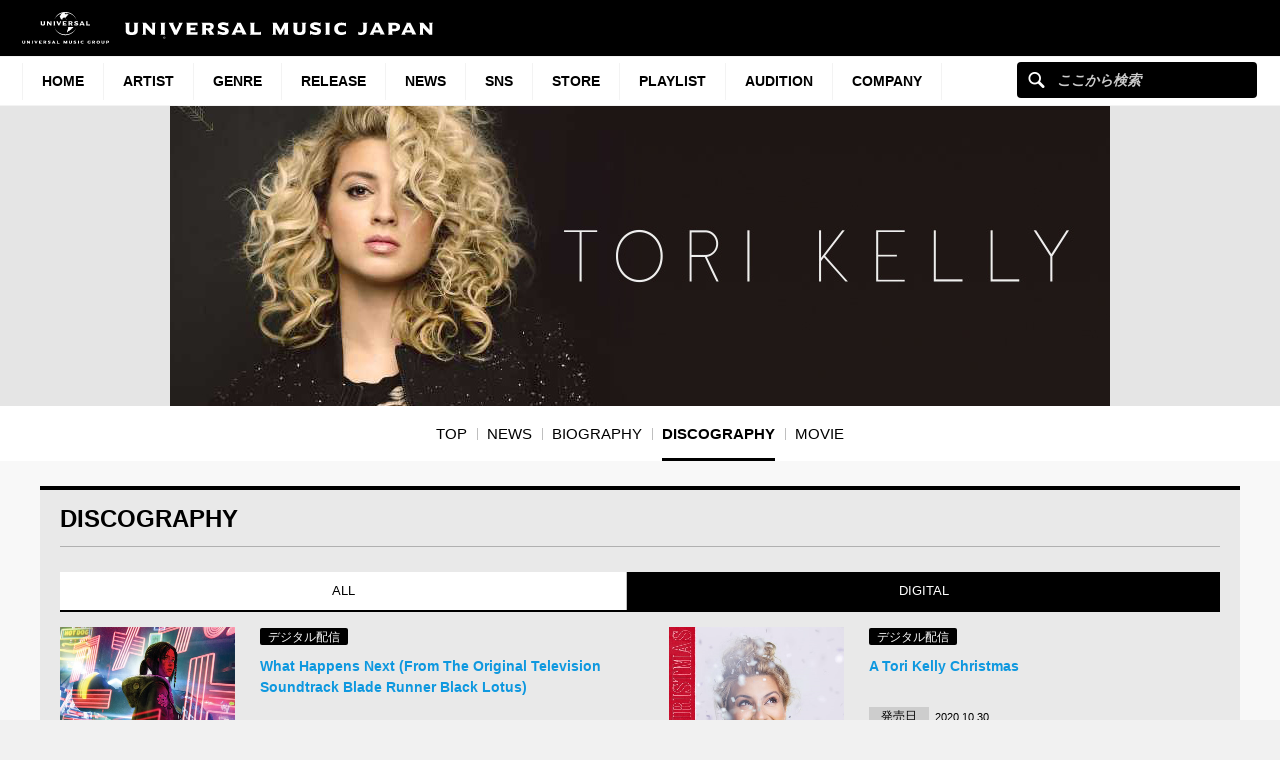

--- FILE ---
content_type: text/html; charset=UTF-8
request_url: https://www.universal-music.co.jp/tori-kelly/discography/cat/digital/
body_size: 15984
content:
<!DOCTYPE html>
<html lang="ja" class="no-js">
<head>
	<meta charset="UTF-8">
	<meta name="viewport" content="width=device-width, initial-scale=1">
	<link rel="profile" href="http://gmpg.org/xfn/11">
		<script>(function(html){html.className = html.className.replace(/\bno-js\b/,'js')})(document.documentElement);</script>
<meta name='robots' content='index, follow, max-image-preview:large, max-snippet:-1, max-video-preview:-1' />
	<style>img:is([sizes="auto" i], [sizes^="auto," i]) { contain-intrinsic-size: 3000px 1500px }</style>
	
	<!-- This site is optimized with the Yoast SEO plugin v25.4 - https://yoast.com/wordpress/plugins/seo/ -->
	<title>DISCOGRAPHY - トリー・ケリー</title>
	<link rel="canonical" href="https://www.universal-music.co.jp/tori-kelly/discography/" />
	<meta property="og:locale" content="ja_JP" />
	<meta property="og:type" content="band" />
	<meta property="og:title" content="DISCOGRAPHY - トリー・ケリー" />
	<meta property="og:url" content="https://www.universal-music.co.jp/tori-kelly/discography/" />
	<meta property="og:site_name" content="トリー・ケリー" />
	<meta property="og:image" content="https://www.universal-music.co.jp/wp-content/themes/umj-parent/img/fb_um_logo_m.jpg" />
	<meta name="twitter:card" content="summary_large_image" />
	<script type="application/ld+json" class="yoast-schema-graph">{"@context":"https://schema.org","@graph":[{"@type":"WebPage","@id":"https://www.universal-music.co.jp/tori-kelly/discography/","url":"https://www.universal-music.co.jp/tori-kelly/discography/","name":"DISCOGRAPHY - トリー・ケリー","isPartOf":{"@id":"https://www.universal-music.co.jp/tori-kelly/#website"},"datePublished":"2018-04-02T07:00:49+00:00","breadcrumb":{"@id":"https://www.universal-music.co.jp/tori-kelly/discography/#breadcrumb"},"inLanguage":"ja","potentialAction":[{"@type":"ReadAction","target":["https://www.universal-music.co.jp/tori-kelly/discography/"]}]},{"@type":"BreadcrumbList","@id":"https://www.universal-music.co.jp/tori-kelly/discography/#breadcrumb","itemListElement":[{"@type":"ListItem","position":1,"name":"Home","item":"https://www.universal-music.co.jp/tori-kelly/"},{"@type":"ListItem","position":2,"name":"DISCOGRAPHY"}]},{"@type":"WebSite","@id":"https://www.universal-music.co.jp/tori-kelly/#website","url":"https://www.universal-music.co.jp/tori-kelly/","name":"トリー・ケリー","description":"","potentialAction":[{"@type":"SearchAction","target":{"@type":"EntryPoint","urlTemplate":"https://www.universal-music.co.jp/search/?q={search_term_string}"},"query-input":{"@type":"PropertyValueSpecification","valueRequired":true,"valueName":"search_term_string"}}],"inLanguage":"ja"}]}</script>
	<!-- / Yoast SEO plugin. -->


<link rel='dns-prefetch' href='//s3.amazonaws.com' />
    <!-- Google Tag Manager -->
    <script>
    window.dataLayer = window.dataLayer || [];
    window.dataLayer.push({"JV - gtm_umg_data.artistData.site_territory":"JP","JV - gtm_umg_data.artistData.vendor":"artist website","JV - gtm_umg_data.artistData.artist_name":"\u30c8\u30ea\u30fc\u30fb\u30b1\u30ea\u30fc","JV - gtm_umg_data.artistData.artist_label":"UNIVERSAL INTERNATIONAL","JV - gtm_umg_data.artistData.artist_genre":"\u6d0b\u697d","JV - gtm_umg_data.artistData.artist_mood":"Sentimental, Positive, Romantic","JV - gtm_umg_data.artistData.artist_default_party_id":"100741066","JV - gtm_umg_data.artistData.artist_rollup_id":"10003946"});
    </script>
                <script>(function(w,d,s,l,i){w[l]=w[l]||[];w[l].push({'gtm.start':
                    new Date().getTime(),event:'gtm.js'});var f=d.getElementsByTagName(s)[0],
                j=d.createElement(s),dl=l!='dataLayer'?'&l='+l:'';j.async=true;j.src=
                'https://www.googletagmanager.com/gtm.js?id='+i+dl;f.parentNode.insertBefore(j,f);
            })(window,document,'script','dataLayer','GTM-NSC8LLS');</script>
    <!-- End Google Tag Manager -->
    <script type="text/javascript">
/* <![CDATA[ */
window._wpemojiSettings = {"baseUrl":"https:\/\/s.w.org\/images\/core\/emoji\/16.0.1\/72x72\/","ext":".png","svgUrl":"https:\/\/s.w.org\/images\/core\/emoji\/16.0.1\/svg\/","svgExt":".svg","source":{"concatemoji":"https:\/\/www.universal-music.co.jp\/tori-kelly\/wp-includes\/js\/wp-emoji-release.min.js?ver=6.8.2"}};
/*! This file is auto-generated */
!function(s,n){var o,i,e;function c(e){try{var t={supportTests:e,timestamp:(new Date).valueOf()};sessionStorage.setItem(o,JSON.stringify(t))}catch(e){}}function p(e,t,n){e.clearRect(0,0,e.canvas.width,e.canvas.height),e.fillText(t,0,0);var t=new Uint32Array(e.getImageData(0,0,e.canvas.width,e.canvas.height).data),a=(e.clearRect(0,0,e.canvas.width,e.canvas.height),e.fillText(n,0,0),new Uint32Array(e.getImageData(0,0,e.canvas.width,e.canvas.height).data));return t.every(function(e,t){return e===a[t]})}function u(e,t){e.clearRect(0,0,e.canvas.width,e.canvas.height),e.fillText(t,0,0);for(var n=e.getImageData(16,16,1,1),a=0;a<n.data.length;a++)if(0!==n.data[a])return!1;return!0}function f(e,t,n,a){switch(t){case"flag":return n(e,"\ud83c\udff3\ufe0f\u200d\u26a7\ufe0f","\ud83c\udff3\ufe0f\u200b\u26a7\ufe0f")?!1:!n(e,"\ud83c\udde8\ud83c\uddf6","\ud83c\udde8\u200b\ud83c\uddf6")&&!n(e,"\ud83c\udff4\udb40\udc67\udb40\udc62\udb40\udc65\udb40\udc6e\udb40\udc67\udb40\udc7f","\ud83c\udff4\u200b\udb40\udc67\u200b\udb40\udc62\u200b\udb40\udc65\u200b\udb40\udc6e\u200b\udb40\udc67\u200b\udb40\udc7f");case"emoji":return!a(e,"\ud83e\udedf")}return!1}function g(e,t,n,a){var r="undefined"!=typeof WorkerGlobalScope&&self instanceof WorkerGlobalScope?new OffscreenCanvas(300,150):s.createElement("canvas"),o=r.getContext("2d",{willReadFrequently:!0}),i=(o.textBaseline="top",o.font="600 32px Arial",{});return e.forEach(function(e){i[e]=t(o,e,n,a)}),i}function t(e){var t=s.createElement("script");t.src=e,t.defer=!0,s.head.appendChild(t)}"undefined"!=typeof Promise&&(o="wpEmojiSettingsSupports",i=["flag","emoji"],n.supports={everything:!0,everythingExceptFlag:!0},e=new Promise(function(e){s.addEventListener("DOMContentLoaded",e,{once:!0})}),new Promise(function(t){var n=function(){try{var e=JSON.parse(sessionStorage.getItem(o));if("object"==typeof e&&"number"==typeof e.timestamp&&(new Date).valueOf()<e.timestamp+604800&&"object"==typeof e.supportTests)return e.supportTests}catch(e){}return null}();if(!n){if("undefined"!=typeof Worker&&"undefined"!=typeof OffscreenCanvas&&"undefined"!=typeof URL&&URL.createObjectURL&&"undefined"!=typeof Blob)try{var e="postMessage("+g.toString()+"("+[JSON.stringify(i),f.toString(),p.toString(),u.toString()].join(",")+"));",a=new Blob([e],{type:"text/javascript"}),r=new Worker(URL.createObjectURL(a),{name:"wpTestEmojiSupports"});return void(r.onmessage=function(e){c(n=e.data),r.terminate(),t(n)})}catch(e){}c(n=g(i,f,p,u))}t(n)}).then(function(e){for(var t in e)n.supports[t]=e[t],n.supports.everything=n.supports.everything&&n.supports[t],"flag"!==t&&(n.supports.everythingExceptFlag=n.supports.everythingExceptFlag&&n.supports[t]);n.supports.everythingExceptFlag=n.supports.everythingExceptFlag&&!n.supports.flag,n.DOMReady=!1,n.readyCallback=function(){n.DOMReady=!0}}).then(function(){return e}).then(function(){var e;n.supports.everything||(n.readyCallback(),(e=n.source||{}).concatemoji?t(e.concatemoji):e.wpemoji&&e.twemoji&&(t(e.twemoji),t(e.wpemoji)))}))}((window,document),window._wpemojiSettings);
/* ]]> */
</script>
<link rel='stylesheet' id='umj-merriweather-font-css' href='https://www.universal-music.co.jp/tori-kelly/wp-content/themes/umj-parent/fonts/merriweather.css?ver=6.8.2' type='text/css' media='all' />
<link rel='stylesheet' id='umj-montserrat-font-css' href='https://www.universal-music.co.jp/tori-kelly/wp-content/themes/umj-parent/fonts/montserrat.css?ver=6.8.2' type='text/css' media='all' />
<link rel='stylesheet' id='umj-inconsolata-font-css' href='https://www.universal-music.co.jp/tori-kelly/wp-content/themes/umj-parent/fonts/inconsolata.css?ver=6.8.2' type='text/css' media='all' />
<style id='wp-emoji-styles-inline-css' type='text/css'>

	img.wp-smiley, img.emoji {
		display: inline !important;
		border: none !important;
		box-shadow: none !important;
		height: 1em !important;
		width: 1em !important;
		margin: 0 0.07em !important;
		vertical-align: -0.1em !important;
		background: none !important;
		padding: 0 !important;
	}
</style>
<link rel='stylesheet' id='wp-block-library-css' href='https://www.universal-music.co.jp/tori-kelly/wp-includes/css/dist/block-library/style.min.css?ver=6.8.2' type='text/css' media='all' />
<style id='classic-theme-styles-inline-css' type='text/css'>
/*! This file is auto-generated */
.wp-block-button__link{color:#fff;background-color:#32373c;border-radius:9999px;box-shadow:none;text-decoration:none;padding:calc(.667em + 2px) calc(1.333em + 2px);font-size:1.125em}.wp-block-file__button{background:#32373c;color:#fff;text-decoration:none}
</style>
<style id='global-styles-inline-css' type='text/css'>
:root{--wp--preset--aspect-ratio--square: 1;--wp--preset--aspect-ratio--4-3: 4/3;--wp--preset--aspect-ratio--3-4: 3/4;--wp--preset--aspect-ratio--3-2: 3/2;--wp--preset--aspect-ratio--2-3: 2/3;--wp--preset--aspect-ratio--16-9: 16/9;--wp--preset--aspect-ratio--9-16: 9/16;--wp--preset--color--black: #000000;--wp--preset--color--cyan-bluish-gray: #abb8c3;--wp--preset--color--white: #ffffff;--wp--preset--color--pale-pink: #f78da7;--wp--preset--color--vivid-red: #cf2e2e;--wp--preset--color--luminous-vivid-orange: #ff6900;--wp--preset--color--luminous-vivid-amber: #fcb900;--wp--preset--color--light-green-cyan: #7bdcb5;--wp--preset--color--vivid-green-cyan: #00d084;--wp--preset--color--pale-cyan-blue: #8ed1fc;--wp--preset--color--vivid-cyan-blue: #0693e3;--wp--preset--color--vivid-purple: #9b51e0;--wp--preset--gradient--vivid-cyan-blue-to-vivid-purple: linear-gradient(135deg,rgba(6,147,227,1) 0%,rgb(155,81,224) 100%);--wp--preset--gradient--light-green-cyan-to-vivid-green-cyan: linear-gradient(135deg,rgb(122,220,180) 0%,rgb(0,208,130) 100%);--wp--preset--gradient--luminous-vivid-amber-to-luminous-vivid-orange: linear-gradient(135deg,rgba(252,185,0,1) 0%,rgba(255,105,0,1) 100%);--wp--preset--gradient--luminous-vivid-orange-to-vivid-red: linear-gradient(135deg,rgba(255,105,0,1) 0%,rgb(207,46,46) 100%);--wp--preset--gradient--very-light-gray-to-cyan-bluish-gray: linear-gradient(135deg,rgb(238,238,238) 0%,rgb(169,184,195) 100%);--wp--preset--gradient--cool-to-warm-spectrum: linear-gradient(135deg,rgb(74,234,220) 0%,rgb(151,120,209) 20%,rgb(207,42,186) 40%,rgb(238,44,130) 60%,rgb(251,105,98) 80%,rgb(254,248,76) 100%);--wp--preset--gradient--blush-light-purple: linear-gradient(135deg,rgb(255,206,236) 0%,rgb(152,150,240) 100%);--wp--preset--gradient--blush-bordeaux: linear-gradient(135deg,rgb(254,205,165) 0%,rgb(254,45,45) 50%,rgb(107,0,62) 100%);--wp--preset--gradient--luminous-dusk: linear-gradient(135deg,rgb(255,203,112) 0%,rgb(199,81,192) 50%,rgb(65,88,208) 100%);--wp--preset--gradient--pale-ocean: linear-gradient(135deg,rgb(255,245,203) 0%,rgb(182,227,212) 50%,rgb(51,167,181) 100%);--wp--preset--gradient--electric-grass: linear-gradient(135deg,rgb(202,248,128) 0%,rgb(113,206,126) 100%);--wp--preset--gradient--midnight: linear-gradient(135deg,rgb(2,3,129) 0%,rgb(40,116,252) 100%);--wp--preset--font-size--small: 13px;--wp--preset--font-size--medium: 20px;--wp--preset--font-size--large: 36px;--wp--preset--font-size--x-large: 42px;--wp--preset--spacing--20: 0.44rem;--wp--preset--spacing--30: 0.67rem;--wp--preset--spacing--40: 1rem;--wp--preset--spacing--50: 1.5rem;--wp--preset--spacing--60: 2.25rem;--wp--preset--spacing--70: 3.38rem;--wp--preset--spacing--80: 5.06rem;--wp--preset--shadow--natural: 6px 6px 9px rgba(0, 0, 0, 0.2);--wp--preset--shadow--deep: 12px 12px 50px rgba(0, 0, 0, 0.4);--wp--preset--shadow--sharp: 6px 6px 0px rgba(0, 0, 0, 0.2);--wp--preset--shadow--outlined: 6px 6px 0px -3px rgba(255, 255, 255, 1), 6px 6px rgba(0, 0, 0, 1);--wp--preset--shadow--crisp: 6px 6px 0px rgba(0, 0, 0, 1);}:where(.is-layout-flex){gap: 0.5em;}:where(.is-layout-grid){gap: 0.5em;}body .is-layout-flex{display: flex;}.is-layout-flex{flex-wrap: wrap;align-items: center;}.is-layout-flex > :is(*, div){margin: 0;}body .is-layout-grid{display: grid;}.is-layout-grid > :is(*, div){margin: 0;}:where(.wp-block-columns.is-layout-flex){gap: 2em;}:where(.wp-block-columns.is-layout-grid){gap: 2em;}:where(.wp-block-post-template.is-layout-flex){gap: 1.25em;}:where(.wp-block-post-template.is-layout-grid){gap: 1.25em;}.has-black-color{color: var(--wp--preset--color--black) !important;}.has-cyan-bluish-gray-color{color: var(--wp--preset--color--cyan-bluish-gray) !important;}.has-white-color{color: var(--wp--preset--color--white) !important;}.has-pale-pink-color{color: var(--wp--preset--color--pale-pink) !important;}.has-vivid-red-color{color: var(--wp--preset--color--vivid-red) !important;}.has-luminous-vivid-orange-color{color: var(--wp--preset--color--luminous-vivid-orange) !important;}.has-luminous-vivid-amber-color{color: var(--wp--preset--color--luminous-vivid-amber) !important;}.has-light-green-cyan-color{color: var(--wp--preset--color--light-green-cyan) !important;}.has-vivid-green-cyan-color{color: var(--wp--preset--color--vivid-green-cyan) !important;}.has-pale-cyan-blue-color{color: var(--wp--preset--color--pale-cyan-blue) !important;}.has-vivid-cyan-blue-color{color: var(--wp--preset--color--vivid-cyan-blue) !important;}.has-vivid-purple-color{color: var(--wp--preset--color--vivid-purple) !important;}.has-black-background-color{background-color: var(--wp--preset--color--black) !important;}.has-cyan-bluish-gray-background-color{background-color: var(--wp--preset--color--cyan-bluish-gray) !important;}.has-white-background-color{background-color: var(--wp--preset--color--white) !important;}.has-pale-pink-background-color{background-color: var(--wp--preset--color--pale-pink) !important;}.has-vivid-red-background-color{background-color: var(--wp--preset--color--vivid-red) !important;}.has-luminous-vivid-orange-background-color{background-color: var(--wp--preset--color--luminous-vivid-orange) !important;}.has-luminous-vivid-amber-background-color{background-color: var(--wp--preset--color--luminous-vivid-amber) !important;}.has-light-green-cyan-background-color{background-color: var(--wp--preset--color--light-green-cyan) !important;}.has-vivid-green-cyan-background-color{background-color: var(--wp--preset--color--vivid-green-cyan) !important;}.has-pale-cyan-blue-background-color{background-color: var(--wp--preset--color--pale-cyan-blue) !important;}.has-vivid-cyan-blue-background-color{background-color: var(--wp--preset--color--vivid-cyan-blue) !important;}.has-vivid-purple-background-color{background-color: var(--wp--preset--color--vivid-purple) !important;}.has-black-border-color{border-color: var(--wp--preset--color--black) !important;}.has-cyan-bluish-gray-border-color{border-color: var(--wp--preset--color--cyan-bluish-gray) !important;}.has-white-border-color{border-color: var(--wp--preset--color--white) !important;}.has-pale-pink-border-color{border-color: var(--wp--preset--color--pale-pink) !important;}.has-vivid-red-border-color{border-color: var(--wp--preset--color--vivid-red) !important;}.has-luminous-vivid-orange-border-color{border-color: var(--wp--preset--color--luminous-vivid-orange) !important;}.has-luminous-vivid-amber-border-color{border-color: var(--wp--preset--color--luminous-vivid-amber) !important;}.has-light-green-cyan-border-color{border-color: var(--wp--preset--color--light-green-cyan) !important;}.has-vivid-green-cyan-border-color{border-color: var(--wp--preset--color--vivid-green-cyan) !important;}.has-pale-cyan-blue-border-color{border-color: var(--wp--preset--color--pale-cyan-blue) !important;}.has-vivid-cyan-blue-border-color{border-color: var(--wp--preset--color--vivid-cyan-blue) !important;}.has-vivid-purple-border-color{border-color: var(--wp--preset--color--vivid-purple) !important;}.has-vivid-cyan-blue-to-vivid-purple-gradient-background{background: var(--wp--preset--gradient--vivid-cyan-blue-to-vivid-purple) !important;}.has-light-green-cyan-to-vivid-green-cyan-gradient-background{background: var(--wp--preset--gradient--light-green-cyan-to-vivid-green-cyan) !important;}.has-luminous-vivid-amber-to-luminous-vivid-orange-gradient-background{background: var(--wp--preset--gradient--luminous-vivid-amber-to-luminous-vivid-orange) !important;}.has-luminous-vivid-orange-to-vivid-red-gradient-background{background: var(--wp--preset--gradient--luminous-vivid-orange-to-vivid-red) !important;}.has-very-light-gray-to-cyan-bluish-gray-gradient-background{background: var(--wp--preset--gradient--very-light-gray-to-cyan-bluish-gray) !important;}.has-cool-to-warm-spectrum-gradient-background{background: var(--wp--preset--gradient--cool-to-warm-spectrum) !important;}.has-blush-light-purple-gradient-background{background: var(--wp--preset--gradient--blush-light-purple) !important;}.has-blush-bordeaux-gradient-background{background: var(--wp--preset--gradient--blush-bordeaux) !important;}.has-luminous-dusk-gradient-background{background: var(--wp--preset--gradient--luminous-dusk) !important;}.has-pale-ocean-gradient-background{background: var(--wp--preset--gradient--pale-ocean) !important;}.has-electric-grass-gradient-background{background: var(--wp--preset--gradient--electric-grass) !important;}.has-midnight-gradient-background{background: var(--wp--preset--gradient--midnight) !important;}.has-small-font-size{font-size: var(--wp--preset--font-size--small) !important;}.has-medium-font-size{font-size: var(--wp--preset--font-size--medium) !important;}.has-large-font-size{font-size: var(--wp--preset--font-size--large) !important;}.has-x-large-font-size{font-size: var(--wp--preset--font-size--x-large) !important;}
:where(.wp-block-post-template.is-layout-flex){gap: 1.25em;}:where(.wp-block-post-template.is-layout-grid){gap: 1.25em;}
:where(.wp-block-columns.is-layout-flex){gap: 2em;}:where(.wp-block-columns.is-layout-grid){gap: 2em;}
:root :where(.wp-block-pullquote){font-size: 1.5em;line-height: 1.6;}
</style>
<link rel='stylesheet' id='umj-base-css' href='https://www.universal-music.co.jp/tori-kelly/wp-content/themes/umj-parent/css/base.css?ver=1.0.9' type='text/css' media='all' />
<link rel='stylesheet' id='umja-layout-css' href='https://www.universal-music.co.jp/tori-kelly/wp-content/themes/umj-artist/css/layout.css?ver=1.0.9' type='text/css' media='all' />
<link rel='stylesheet' id='umja-widget-css' href='https://www.universal-music.co.jp/tori-kelly/wp-content/themes/umj-parent/css/artist-widget.css?ver=2.4.0' type='text/css' media='all' />
<link rel='stylesheet' id='umja-theme-css' href='https://www.universal-music.co.jp/tori-kelly/wp-content/themes/umj-artist/css/silver.css?ver=1.0.9' type='text/css' media='all' />
<link rel='stylesheet' id='umja-additions-css' href='https://www.universal-music.co.jp/tori-kelly/wp-content/themes/umj-artist/css/additions.css?ver=1.0.9' type='text/css' media='all' />
<link rel='stylesheet' id='umja-popup-css' href='https://www.universal-music.co.jp/tori-kelly/wp-content/themes/umj-artist/css/popup.css?ver=1.0.9' type='text/css' media='all' />
<link rel='stylesheet' id='umj-parent-headfoot-css' href='https://www.universal-music.co.jp/tori-kelly/wp-content/themes/umj-parent/css/headfoot.css?ver=20200713' type='text/css' media='all' />
<link rel='stylesheet' id='jquery-modal-css' href='https://www.universal-music.co.jp/tori-kelly/wp-content/themes/umj-parent/libs/jquerymodal/jquery.modal.min.css?ver=20190418' type='text/css' media='all' />
<style id='akismet-widget-style-inline-css' type='text/css'>

			.a-stats {
				--akismet-color-mid-green: #357b49;
				--akismet-color-white: #fff;
				--akismet-color-light-grey: #f6f7f7;

				max-width: 350px;
				width: auto;
			}

			.a-stats * {
				all: unset;
				box-sizing: border-box;
			}

			.a-stats strong {
				font-weight: 600;
			}

			.a-stats a.a-stats__link,
			.a-stats a.a-stats__link:visited,
			.a-stats a.a-stats__link:active {
				background: var(--akismet-color-mid-green);
				border: none;
				box-shadow: none;
				border-radius: 8px;
				color: var(--akismet-color-white);
				cursor: pointer;
				display: block;
				font-family: -apple-system, BlinkMacSystemFont, 'Segoe UI', 'Roboto', 'Oxygen-Sans', 'Ubuntu', 'Cantarell', 'Helvetica Neue', sans-serif;
				font-weight: 500;
				padding: 12px;
				text-align: center;
				text-decoration: none;
				transition: all 0.2s ease;
			}

			/* Extra specificity to deal with TwentyTwentyOne focus style */
			.widget .a-stats a.a-stats__link:focus {
				background: var(--akismet-color-mid-green);
				color: var(--akismet-color-white);
				text-decoration: none;
			}

			.a-stats a.a-stats__link:hover {
				filter: brightness(110%);
				box-shadow: 0 4px 12px rgba(0, 0, 0, 0.06), 0 0 2px rgba(0, 0, 0, 0.16);
			}

			.a-stats .count {
				color: var(--akismet-color-white);
				display: block;
				font-size: 1.5em;
				line-height: 1.4;
				padding: 0 13px;
				white-space: nowrap;
			}
		
</style>
<script type="text/javascript" src="https://www.universal-music.co.jp/tori-kelly/wp-includes/js/jquery/jquery.min.js?ver=3.7.1" id="jquery-core-js"></script>
<script type="text/javascript" src="https://www.universal-music.co.jp/tori-kelly/wp-includes/js/jquery/jquery-migrate.min.js?ver=3.4.1" id="jquery-migrate-js"></script>
<!--[if lt IE 9]>
<script type="text/javascript" src="https://www.universal-music.co.jp/tori-kelly/wp-content/themes/umj-parent/js/html5.js?ver=3.7.3" id="umj-parent-html5-js"></script>
<![endif]-->
<script type="text/javascript" src="https://s3.amazonaws.com/umg-analytics/umgaal.min.js?ver=1.0" id="umg-aal-js-js"></script>
<script type="text/javascript" id="umg-aal-wp-js-js-extra">
/* <![CDATA[ */
var UMGAALWP = {"debug_enabled":"0","plugins":{"ae_connect":false,"umg_ecrm":false,"ae_social_follow":false,"nextgen_gallery":false,"login_for_content":false,"subscriptions":false,"new_royalslider":false,"add_this":false,"umg_live":false,"epoch":false,"gigpress":false,"bands_in_town":false,"revslider":false,"stackla":false},"services":{"you_tube":true}};
/* ]]> */
</script>
<script type="text/javascript" src="https://www.universal-music.co.jp/tori-kelly/wp-content/plugins/umg-aal/js/umg-aal-wp.js?ver=1.2" id="umg-aal-wp-js-js"></script>
<link rel="https://api.w.org/" href="https://www.universal-music.co.jp/tori-kelly/wp-json/" /><link rel="alternate" title="JSON" type="application/json" href="https://www.universal-music.co.jp/tori-kelly/wp-json/wp/v2/pages/79" /><link rel="EditURI" type="application/rsd+xml" title="RSD" href="https://www.universal-music.co.jp/tori-kelly/xmlrpc.php?rsd" />

<link rel='shortlink' href='https://www.universal-music.co.jp/tori-kelly/?p=79' />
<link rel="alternate" title="oEmbed (JSON)" type="application/json+oembed" href="https://www.universal-music.co.jp/tori-kelly/wp-json/oembed/1.0/embed?url=https%3A%2F%2Fwww.universal-music.co.jp%2Ftori-kelly%2Fdiscography%2F" />
<link rel="alternate" title="oEmbed (XML)" type="text/xml+oembed" href="https://www.universal-music.co.jp/tori-kelly/wp-json/oembed/1.0/embed?url=https%3A%2F%2Fwww.universal-music.co.jp%2Ftori-kelly%2Fdiscography%2F&#038;format=xml" />
	<link rel="shortcut icon" href="https://www.universal-music.co.jp/tori-kelly/wp-content/themes/umj-parent/img/favicon.ico">
    <link rel="apple-touch-icon" href="https://www.universal-music.co.jp/tori-kelly/wp-content/themes/umj-parent/img/apple-touch-icon.png">
	<script>
		( function( $ ) {
			$(document).ready(function(){
				var ua = window.navigator.userAgent;
				var msie = ua.indexOf("MSIE ");
				if (!!navigator.userAgent.match(/Trident.*rv\:11\./))  // If Internet Explorer, return version number
				{
					$('body').addClass('IEBrowser');
				}
			});
		} )( jQuery );
	</script>
	<style>
		body.IEBrowser .hideIE{display:none !important;}
	</style>
</head>

<body class="wp-singular page-template page-template-template-products page-template-template-products-php page page-id-79 wp-theme-umj-parent wp-child-theme-umj-artist">

    <!-- Google Tag Manager (noscript) -->
            <noscript><iframe src="https://www.googletagmanager.com/ns.html?id=GTM-NSC8LLS" height="0" width="0" style="display:none;visibility:hidden"></iframe></noscript>
    <!-- End Google Tag Manager (noscript) -->
    
		<script type="text/javascript">
		var utag_data = {
		}
		</script>

	
<header class="global-header">
	<a href="https://www.universal-music.co.jp" class="logo"><img src="https://www.universal-music.co.jp/tori-kelly/wp-content/themes/umj-parent/img/logo.svg?v2" alt="Universal Music Japan"></a>
    <nav class="mobile-nav">
        <a href="#mobile-search" class="search nav-btn"><i></i>Search</a>
		<a href="#navigation" class="menu nav-btn"><i></i>Menu</a>
	</nav>
</header>

<form id="mobile-search" class="mobile-search-form mobile-nav-target" action="https://www.universal-music.co.jp/search" method="get" role="search">
	<div class="search-icon">
		<input class="search-input" maxlength="50" name="q" placeholder="ここから検索" type="text">
		<button type="submit">ここから検索</button>
	</div>
</form>

<nav id="navigation" class="global-nav mobile-nav-target">
			<ul id="menu-main-nav" class="primary-nav"><li class="primary-item"><a class="primary-item-link" href="https://www.universal-music.co.jp/" >HOME<i></i></a></li>
<li class="primary-item"><a class="primary-item-link" href="https://www.universal-music.co.jp/artists/" >Artist<i></i></a></li>
<li class="primary-item open-dropdown">
			<a class="primary-item-link" href="javascript:void(0);" >Genre<i></i></a><div class="secondary-nav genres"><ul class="wrapper">
<ul class="sub-menu">
<li class="secondary-item"><a href="/jp/" ><i></i>邦楽</a></li>
<li class="secondary-item"><a href="/international/" ><i></i>洋楽</a></li>
<li class="secondary-item"><a href="/classics/" ><i></i>クラシック</a></li>
<li class="secondary-item"><a href="/jazz/" ><i></i>ジャズ</a></li>
<li class="secondary-item"><a href="/disneymusic/" ><i></i>Disney Music</a></li>
<li class="secondary-item"><a href="/soundtrack/" ><i></i>サウンドトラック</a></li>
<li class="secondary-item"><a href="/compilation/" ><i></i>コンピレーション</a></li>
<li class="secondary-item"><a href="/rakugo/" ><i></i>落語</a></li>
<li class="secondary-item"><a href="/enka/" ><i></i>演歌・歌謡曲</a></li>
<li class="secondary-item"><a href="/cinema/" ><i></i>映画</a></li>
<li class="secondary-item"><a href="/book/" ><i></i>書籍</a></li>
<li class="secondary-item"><a href="/other/" ><i></i>その他</a></li>
</ul>
</ul></div></li>
<li class="primary-item"><a class="primary-item-link" href="/release/?release_period=this_week" >Release<i></i></a></li>
<li class="primary-item"><a class="primary-item-link" href="https://www.universal-music.co.jp/news/" >News<i></i></a></li>
<li class="primary-item"><a class="primary-item-link" href="/SNS/" >SNS<i></i></a></li>
<li class="primary-item open-dropdown">
			<a class="primary-item-link" href="javascript:void(0);" >STORE<i></i></a><div class="secondary-nav genres"><ul class="wrapper">
<ul class="sub-menu">
<li class="secondary-item"><a href="https://store.universal-music.co.jp/" target="_blank"><i></i>UNIVERSAL MUSIC STORE</a></li>
<li class="secondary-item"><a href="https://store-annex.universal-music.co.jp/" target="_blank"><i></i>UNIVERSAL MUSIC STORE ANNEX</a></li>
<li class="secondary-item"><a href="https://store-harajuku.universal-music.co.jp/" ><i></i>UNIVERSAL MUSIC STORE HARAJUKU</a></li>
<li class="secondary-item"><a href="https://the-beatles-store.jp/" target="_blank"><i></i>THE BEATLES STORE</a></li>
<li class="secondary-item"><a href="https://tookabase.com/" target="_blank"><i></i>TOoKA BASE</a></li>
<li class="secondary-item"><a href="https://bonanza-base.com/" target="_blank"><i></i>BONANZA BASE</a></li>
<li class="secondary-item"><a href="https://www.augfc.net/" target="_blank"><i></i>Augusta Family Club</a></li>
<li class="secondary-item"><a href="https://www.uconnect-ticket.jp/" target="_blank"><i></i>U-connect Ticket</a></li>
</ul>
</ul></div></li>
<li class="primary-item"><a class="primary-item-link" href="/playlist/" >Playlist<i></i></a></li>
<li class="primary-item"><a class="primary-item-link" href="https://sp.universal-music.co.jp/um-audition" target="_blank">Audition<i></i></a></li>
<li class="primary-item open-dropdown">
			<a class="primary-item-link" href="javascript:void(0);" >Company<i></i></a><div class="secondary-nav genres"><ul class="wrapper">
<ul class="sub-menu">
<li class="secondary-item"><a href="/company/" ><i></i>会社情報</a></li>
<li class="secondary-item"><a href="/jobs/" ><i></i>採用情報</a></li>
<li class="secondary-item"><a href="https://support.universal-music.co.jp/hc/ja" target="_blank"><i></i>お問い合わせ/当サイトについて</a></li>
<li class="secondary-item"><a href="https://note.universal-music.co.jp/" ><i></i>公式note</a></li>
</ul>
</ul></div></li>
</ul>	
	<form class="search-form search-icon" action="https://www.universal-music.co.jp/search" method="get" role="search">
		<input maxlength="50" class="search-input" name="q" placeholder="ここから検索" type="text">
		<button type="submit">ここから検索</button>
	</form>
</nav>

<div id="content">
	<div id="global-contents" class="l-main">
    <div class="widget-hero">
				<div id="umja_banner_text_wrap" class="hero--no-image" style="display:none;">
			<a href="https://www.universal-music.co.jp/tori-kelly">
				<h1><span><font><font id="umja_banner_text" class="umja_banner_text">トリー・ケリー</font></font></span></h1>
			</a>
		</div>
		<h1 id="umja_banner_wrap">
			<a href="https://www.universal-music.co.jp/tori-kelly">
				<img id="umja_banner" class="umja_banner" src="https://www.universal-music.co.jp/tori-kelly/wp-content/uploads/sites/2015/2017/06/main.jpg" alt="トリー・ケリー" />
				<img id="umja_sp_banner" src="" alt="トリー・ケリー" class="pc--hide" style="display:none;"/>
			</a>
		</h1>
	<!--/.widget-hero--></div>

	<div class="widget-lnav">
		<div class="lnav__top pc--hide">
			<a id="back-to-top-menu" href="#" class="back-to-top lnav__back-to-top"><i></i> Back to top</a>
			

			<p class="lnav__menu"><a href="javascript:void(0);"><span><i></i>MENU</span></a></p>
		</div>
		<div class="lnav__bottom">
                            <div class="menu-main-nav-container"><ul id="menu-main-nav-1" class="lnav__list"><li id="menu-item-65" class="menu-item menu-item-type-post_type menu-item-object-page menu-item-home menu-item-65"><a href="https://www.universal-music.co.jp/tori-kelly/"><span>TOP</span></a></li>
<li id="menu-item-67" class="menu-item menu-item-type-post_type menu-item-object-page menu-item-67"><a href="https://www.universal-music.co.jp/tori-kelly/news/"><span>News</span></a></li>
<li id="menu-item-66" class="menu-item menu-item-type-post_type menu-item-object-page menu-item-66"><a href="https://www.universal-music.co.jp/tori-kelly/biography/"><span>Biography</span></a></li>
<li id="menu-item-81" class="menu-item menu-item-type-post_type menu-item-object-page current-menu-item page_item page-item-79 current_page_item menu-item-81"><a href="https://www.universal-music.co.jp/tori-kelly/discography/" aria-current="page"><span>DISCOGRAPHY</span></a></li>
<li id="menu-item-114" class="menu-item menu-item-type-custom menu-item-object-custom menu-item-114"><a target="_blank" href="https://www.youtube.com/channel/UCNLYWcjPSuSrKDOmySRPWWg"><span>MOVIE</span></a></li>
</ul></div>            			<p class="lnav__logo pc--hide"><a href="/"><img src="https://www.universal-music.co.jp/tori-kelly/wp-content/themes/umj-parent/img/logo.svg?v2" alt="Universal Music Japan"></a></p>
		<!--/.lnav__bottom--></div>
	<!--/.widget-lnav--></div>

<div class="main__inner">
    <div class="mainSidebar main__column--01">
        <article class="widget-discography">
            <div class="wdg__inner">
                <h2 class="heading--lv2">DISCOGRAPHY</h2>
	            <div class="content-tab js-sp-sroll">
                    <ul class="content-tab__elm">
	                    <li ><a href="https://www.universal-music.co.jp/tori-kelly/discography/">ALL</a></li>		                    <li class="cr current-menu-item"><a href="https://www.universal-music.co.jp/tori-kelly/discography/cat/digital">DIGITAL</a></li>
	                                        </ul>
                <!--/.content-tab--></div>

                <div class="column column--2 sp-break">
	                					                <div class="column__elm">
						                <div class="article--product">
							                							                <div class="column">
								                <figure class="column__fig--l size-ll">
									                										                <a href="https://www.universal-music.co.jp/tori-kelly/products/00602445345151/"><img
												                src="https://content-jp.umgi.net/products/00/00602445345151_Uen_extralarge.jpg?14012022124628" alt=""></a>
									                									                <p class="btn btn--buy"><a
											                class="cb-inline"
											                href="#modal0"><span>BUY NOW</span></a>
										                </p>								                </figure>
								                <div class="column__detail">
									                <p class="tags"><span
											                class="tags__icon">デジタル配信</span>
									                </p>

									                <p class="prod-name"><a
											                href="https://www.universal-music.co.jp/tori-kelly/products/00602445345151/">
											                What Happens Next (From The Original Television Soundtrack Blade Runner Black Lotus)										                </a>
									                </p>
									                


									                <ul class="prod-data">
										                <li><p class="prod-data__label" data-lable="release date"  >発売日</p><p class="prod-data__text">2022.01.14</p></li>										                



										                										                <!--/.prod-data--></ul>
								                </div>
								                <!--/.column--></div>

                                                <div class="buy-modal">
                                                        <div id="modal0" class="buy-modal__inner">
                                                        <section class="buy-modal__section">
	<h4 class="buy-modal__head01">BUY NOW</h4><section class="buy-modal__section download"><h5 class="buy-modal__head02">DOWNLOAD</h5><div class="column column--4 sp--hide"><div class="column__elm "><figure class="column__fig size-f"><a href="https://itunes.apple.com/jp/album/what-happens-next-from-the-original-television/1603455750?app=itunes&at=1000lNKS" target="_blank"><img src="https://www.universal-music.co.jp/tori-kelly/wp-content/plugins/umj-pim2/assets/img/affiliates/itunes.jpg"/></a></figure></div><div class="column__elm "><figure class="column__fig size-f"><a href="https://www.amazon.co.jp/dp/B09PYMJQJJ/ref=sr_1_1?__mk_ja_JP=%E3%82%AB%E3%82%BF%E3%82%AB%E3%83%8A&crid=3TL8YT4XLMUPB&keywords=%E3%83%88%E3%83%AA%E3%83%BC%E3%83%BB%E3%82%B1%E3%83%AA%E3%83%BC+%2F+What+Happens+Next&qid=1642121175&s=dmusic&sprefix=%E3%83%88%E3%83%AA%E3%83%BC+%E3%82%B1%E3%83%AA%E3%83%BC+%2F+what+happens+next%2Cdigital-music%2C442&sr=1-1" target="_blank"><img src="https://www.universal-music.co.jp/tori-kelly/wp-content/plugins/umj-pim2/assets/img/affiliates/amazon-music.jpg"/></a></figure></div></div><div class="column column--4  pc--hide"><div class="column__elm "><figure class="column__fig size-f"><a href="https://itunes.apple.com/jp/album/what-happens-next-from-the-original-television/1603455750?app=itunes&at=1000lNKS" target="_blank"><img src="https://www.universal-music.co.jp/tori-kelly/wp-content/plugins/umj-pim2/assets/img/affiliates/itunes.jpg"/></a></figure></div><div class="column__elm "><figure class="column__fig size-f"><a href="https://www.amazon.co.jp/dp/B09PYMJQJJ/ref=sr_1_1?__mk_ja_JP=%E3%82%AB%E3%82%BF%E3%82%AB%E3%83%8A&crid=3TL8YT4XLMUPB&keywords=%E3%83%88%E3%83%AA%E3%83%BC%E3%83%BB%E3%82%B1%E3%83%AA%E3%83%BC+%2F+What+Happens+Next&qid=1642121175&s=dmusic&sprefix=%E3%83%88%E3%83%AA%E3%83%BC+%E3%82%B1%E3%83%AA%E3%83%BC+%2F+what+happens+next%2Cdigital-music%2C442&sr=1-1" target="_blank"><img src="https://www.universal-music.co.jp/tori-kelly/wp-content/plugins/umj-pim2/assets/img/affiliates/amazon-music.jpg"/></a></figure></div></div><!--/.buy-modal__section--></section><section class="buy-modal__section streaming"><h5 class="buy-modal__head02">STREAMING</h5><div class="column column--4 sp--hide"><div class="column__elm "><figure class="column__fig size-f"><a href="https://music.apple.com/jp/album/what-happens-next-from-the-original-television/1603455750?app=music&at=1000lNKS" target="_blank"><img src="https://www.universal-music.co.jp/tori-kelly/wp-content/plugins/umj-pim2/assets/img/affiliates/AppleMusic.jpg"/></a></figure></div><div class="column__elm "><figure class="column__fig size-f"><a href="https://open.spotify.com/album/336Vo0ixkxxaehT3f6bBMk?highlight=spotify:track:46YRGurAqnefqUbKwVGyjP" target="_blank"><img src="https://www.universal-music.co.jp/tori-kelly/wp-content/plugins/umj-pim2/assets/img/affiliates/spotify.jpg"/></a></figure></div><div class="column__elm "><figure class="column__fig size-f"><a href="https://music.line.me/webapp/track/mt000000001571c349" target="_blank"><img src="https://www.universal-music.co.jp/tori-kelly/wp-content/plugins/umj-pim2/assets/img/affiliates/linemusic.jpg"/></a></figure></div></div><div class="column column--4  pc--hide"><div class="column__elm "><figure class="column__fig size-f"><a href="https://music.apple.com/jp/album/what-happens-next-from-the-original-television/1603455750?app=music&at=1000lNKS" target="_blank"><img src="https://www.universal-music.co.jp/tori-kelly/wp-content/plugins/umj-pim2/assets/img/affiliates/AppleMusic.jpg"/></a></figure></div><div class="column__elm "><figure class="column__fig size-f"><a href="https://open.spotify.com/album/336Vo0ixkxxaehT3f6bBMk?highlight=spotify:track:46YRGurAqnefqUbKwVGyjP" target="_blank"><img src="https://www.universal-music.co.jp/tori-kelly/wp-content/plugins/umj-pim2/assets/img/affiliates/spotify.jpg"/></a></figure></div><div class="column__elm "><figure class="column__fig size-f"><a href="https://music.line.me/webapp/track/mt000000001571c349" target="_blank"><img src="https://www.universal-music.co.jp/tori-kelly/wp-content/plugins/umj-pim2/assets/img/affiliates/linemusic.jpg"/></a></figure></div></div><!--/.buy-modal__section--></section></section><!--/.buy-modal__section-->
                                                    <!-- /.buy-modal__inner --></div>
                                                <!--/.buy-modal--></div>
                                            <!--/.article-->
						                </div>
						                <!--/.column__elm-->
					                </div>
				                					                <div class="column__elm">
						                <div class="article--product">
							                							                <div class="column">
								                <figure class="column__fig--l size-ll">
									                										                <a href="https://www.universal-music.co.jp/tori-kelly/products/00602435199313/"><img
												                src="https://content-jp.umgi.net/products/00/00602435199313_WsZ_extralarge.jpg?24112020070131" alt=""></a>
									                									                <p class="btn btn--buy"><a
											                class="cb-inline"
											                href="#modal1"><span>BUY NOW</span></a>
										                </p>								                </figure>
								                <div class="column__detail">
									                <p class="tags"><span
											                class="tags__icon">デジタル配信</span>
									                </p>

									                <p class="prod-name"><a
											                href="https://www.universal-music.co.jp/tori-kelly/products/00602435199313/">
											                A Tori Kelly Christmas										                </a>
									                </p>
									                


									                <ul class="prod-data">
										                <li><p class="prod-data__label" data-lable="release date"  >発売日</p><p class="prod-data__text">2020.10.30</p></li>										                



										                										                <!--/.prod-data--></ul>
								                </div>
								                <!--/.column--></div>

                                                <div class="buy-modal">
                                                        <div id="modal1" class="buy-modal__inner">
                                                        <section class="buy-modal__section">
	<h4 class="buy-modal__head01">BUY NOW</h4><section class="buy-modal__section download"><h5 class="buy-modal__head02">DOWNLOAD</h5><div class="column column--4 sp--hide"><div class="column__elm "><figure class="column__fig size-f"><a href="https://itunes.apple.com/jp/album/a-tori-kelly-christmas/1536066369?app=itunes&at=1000lNKS" target="_blank"><img src="https://www.universal-music.co.jp/tori-kelly/wp-content/plugins/umj-pim2/assets/img/affiliates/itunes.jpg"/></a></figure></div><div class="column__elm "><figure class="column__fig size-f"><a href="https://www.amazon.co.jp/Tori-Kelly-Christmas-%E3%83%88%E3%83%AA%E3%83%BC%E3%83%BB%E3%82%B1%E3%83%AA%E3%83%BC/dp/B08LQ5QT1Q/ref=sr_1_1?__mk_ja_JP=%E3%82%AB%E3%82%BF%E3%82%AB%E3%83%8A&dchild=1&keywords=A+Tori+Kelly+Christmas&qid=1603990849&s=dmusic&sr=1-1" target="_blank"><img src="https://www.universal-music.co.jp/tori-kelly/wp-content/plugins/umj-pim2/assets/img/affiliates/amazon-music.jpg"/></a></figure></div></div><div class="column column--4  pc--hide"><div class="column__elm "><figure class="column__fig size-f"><a href="https://itunes.apple.com/jp/album/a-tori-kelly-christmas/1536066369?app=itunes&at=1000lNKS" target="_blank"><img src="https://www.universal-music.co.jp/tori-kelly/wp-content/plugins/umj-pim2/assets/img/affiliates/itunes.jpg"/></a></figure></div><div class="column__elm "><figure class="column__fig size-f"><a href="https://www.amazon.co.jp/Tori-Kelly-Christmas-%E3%83%88%E3%83%AA%E3%83%BC%E3%83%BB%E3%82%B1%E3%83%AA%E3%83%BC/dp/B08LQ5QT1Q/ref=sr_1_1?__mk_ja_JP=%E3%82%AB%E3%82%BF%E3%82%AB%E3%83%8A&dchild=1&keywords=A+Tori+Kelly+Christmas&qid=1603990849&s=dmusic&sr=1-1" target="_blank"><img src="https://www.universal-music.co.jp/tori-kelly/wp-content/plugins/umj-pim2/assets/img/affiliates/amazon-music.jpg"/></a></figure></div></div><!--/.buy-modal__section--></section><section class="buy-modal__section streaming"><h5 class="buy-modal__head02">STREAMING</h5><div class="column column--4 sp--hide"><div class="column__elm "><figure class="column__fig size-f"><a href="https://music.apple.com/jp/album/a-tori-kelly-christmas/1536066369?app=music&at=1000lNKS" target="_blank"><img src="https://www.universal-music.co.jp/tori-kelly/wp-content/plugins/umj-pim2/assets/img/affiliates/AppleMusic.jpg"/></a></figure></div><div class="column__elm "><figure class="column__fig size-f"><a href="https://open.spotify.com/album/3T1Te4622DNLaTajXIkY9l" target="_blank"><img src="https://www.universal-music.co.jp/tori-kelly/wp-content/plugins/umj-pim2/assets/img/affiliates/spotify.jpg"/></a></figure></div><div class="column__elm "><figure class="column__fig size-f"><a href="https://music.line.me/webapp/album/mb0000000001e0c208" target="_blank"><img src="https://www.universal-music.co.jp/tori-kelly/wp-content/plugins/umj-pim2/assets/img/affiliates/linemusic.jpg"/></a></figure></div></div><div class="column column--4  pc--hide"><div class="column__elm "><figure class="column__fig size-f"><a href="https://music.apple.com/jp/album/a-tori-kelly-christmas/1536066369?app=music&at=1000lNKS" target="_blank"><img src="https://www.universal-music.co.jp/tori-kelly/wp-content/plugins/umj-pim2/assets/img/affiliates/AppleMusic.jpg"/></a></figure></div><div class="column__elm "><figure class="column__fig size-f"><a href="https://open.spotify.com/album/3T1Te4622DNLaTajXIkY9l" target="_blank"><img src="https://www.universal-music.co.jp/tori-kelly/wp-content/plugins/umj-pim2/assets/img/affiliates/spotify.jpg"/></a></figure></div><div class="column__elm "><figure class="column__fig size-f"><a href="https://music.line.me/webapp/album/mb0000000001e0c208" target="_blank"><img src="https://www.universal-music.co.jp/tori-kelly/wp-content/plugins/umj-pim2/assets/img/affiliates/linemusic.jpg"/></a></figure></div></div><!--/.buy-modal__section--></section></section><!--/.buy-modal__section-->
                                                    <!-- /.buy-modal__inner --></div>
                                                <!--/.buy-modal--></div>
                                            <!--/.article-->
						                </div>
						                <!--/.column__elm-->
					                </div>
				                					                <div class="column__elm">
						                <div class="article--product">
							                							                <div class="column">
								                <figure class="column__fig--l size-ll">
									                										                <a href="https://www.universal-music.co.jp/tori-kelly/products/00602435358178/"><img
												                src="https://content-jp.umgi.net/products/00/00602435358178_ZMI_extralarge.jpg?24112020070131" alt=""></a>
									                									                <p class="btn btn--buy"><a
											                class="cb-inline"
											                href="#modal2"><span>BUY NOW</span></a>
										                </p>								                </figure>
								                <div class="column__detail">
									                <p class="tags"><span
											                class="tags__icon">デジタル配信</span>
									                </p>

									                <p class="prod-name"><a
											                href="https://www.universal-music.co.jp/tori-kelly/products/00602435358178/">
											                Let It Snow ft Babyface										                </a>
									                </p>
									                


									                <ul class="prod-data">
										                <li><p class="prod-data__label" data-lable="release date"  >発売日</p><p class="prod-data__text">2020.10.28</p></li>										                



										                										                <!--/.prod-data--></ul>
								                </div>
								                <!--/.column--></div>

                                                <div class="buy-modal">
                                                        <div id="modal2" class="buy-modal__inner">
                                                        <section class="buy-modal__section">
	<h4 class="buy-modal__head01">BUY NOW</h4><section class="buy-modal__section download"><h5 class="buy-modal__head02">DOWNLOAD</h5><div class="column column--4 sp--hide"><div class="column__elm "><figure class="column__fig size-f"><a href="https://itunes.apple.com/jp/album/let-it-snow-single/1536016834?app=itunes&at=1000lNKS" target="_blank"><img src="https://www.universal-music.co.jp/tori-kelly/wp-content/plugins/umj-pim2/assets/img/affiliates/itunes.jpg"/></a></figure></div></div><div class="column column--4  pc--hide"><div class="column__elm "><figure class="column__fig size-f"><a href="https://itunes.apple.com/jp/album/let-it-snow-single/1536016834?app=itunes&at=1000lNKS" target="_blank"><img src="https://www.universal-music.co.jp/tori-kelly/wp-content/plugins/umj-pim2/assets/img/affiliates/itunes.jpg"/></a></figure></div></div><!--/.buy-modal__section--></section><section class="buy-modal__section streaming"><h5 class="buy-modal__head02">STREAMING</h5><div class="column column--4 sp--hide"><div class="column__elm "><figure class="column__fig size-f"><a href="https://music.apple.com/jp/album/let-it-snow-single/1536016834?app=music&at=1000lNKS" target="_blank"><img src="https://www.universal-music.co.jp/tori-kelly/wp-content/plugins/umj-pim2/assets/img/affiliates/AppleMusic.jpg"/></a></figure></div><div class="column__elm "><figure class="column__fig size-f"><a href="https://open.spotify.com/album/0mGgMEeDac12bcX7XwkH4M" target="_blank"><img src="https://www.universal-music.co.jp/tori-kelly/wp-content/plugins/umj-pim2/assets/img/affiliates/spotify.jpg"/></a></figure></div></div><div class="column column--4  pc--hide"><div class="column__elm "><figure class="column__fig size-f"><a href="https://music.apple.com/jp/album/let-it-snow-single/1536016834?app=music&at=1000lNKS" target="_blank"><img src="https://www.universal-music.co.jp/tori-kelly/wp-content/plugins/umj-pim2/assets/img/affiliates/AppleMusic.jpg"/></a></figure></div><div class="column__elm "><figure class="column__fig size-f"><a href="https://open.spotify.com/album/0mGgMEeDac12bcX7XwkH4M" target="_blank"><img src="https://www.universal-music.co.jp/tori-kelly/wp-content/plugins/umj-pim2/assets/img/affiliates/spotify.jpg"/></a></figure></div></div><!--/.buy-modal__section--></section></section><!--/.buy-modal__section-->
                                                    <!-- /.buy-modal__inner --></div>
                                                <!--/.buy-modal--></div>
                                            <!--/.article-->
						                </div>
						                <!--/.column__elm-->
					                </div>
				                					                <div class="column__elm">
						                <div class="article--product">
							                							                <div class="column">
								                <figure class="column__fig--l size-ll">
									                										                <a href="https://www.universal-music.co.jp/tori-kelly/products/00602507296667/"><img
												                src="https://content-jp.umgi.net/products/00/00602507296667_Gyy_extralarge.jpg?20082020093151" alt=""></a>
									                									                <p class="btn btn--buy"><a
											                class="cb-inline"
											                href="#modal3"><span>BUY NOW</span></a>
										                </p>								                </figure>
								                <div class="column__detail">
									                <p class="tags"><span
											                class="tags__icon">デジタル配信</span>
									                </p>

									                <p class="prod-name"><a
											                href="https://www.universal-music.co.jp/tori-kelly/products/00602507296667/">
											                Solitude										                </a>
									                </p>
									                


									                <ul class="prod-data">
										                <li><p class="prod-data__label" data-lable="release date"  >発売日</p><p class="prod-data__text">2020.08.14</p></li>										                



										                										                <!--/.prod-data--></ul>
								                </div>
								                <!--/.column--></div>

                                                <div class="buy-modal">
                                                        <div id="modal3" class="buy-modal__inner">
                                                        <section class="buy-modal__section">
	<h4 class="buy-modal__head01">BUY NOW</h4><section class="buy-modal__section download"><h5 class="buy-modal__head02">DOWNLOAD</h5><div class="column column--4 sp--hide"><div class="column__elm "><figure class="column__fig size-f"><a href="https://itunes.apple.com/jp/album/solitude-ep/1520442879?app=itunes&at=1000lNKS" target="_blank"><img src="https://www.universal-music.co.jp/tori-kelly/wp-content/plugins/umj-pim2/assets/img/affiliates/itunes.jpg"/></a></figure></div><div class="column__elm "><figure class="column__fig size-f"><a href="https://www.amazon.co.jp/Solitude-%E3%83%88%E3%83%AA%E3%83%BC%E3%83%BB%E3%82%B1%E3%83%AA%E3%83%BC/dp/B08BW3WZDH/ref=sr_1_1?__mk_ja_JP=%E3%82%AB%E3%82%BF%E3%82%AB%E3%83%8A&dchild=1&keywords=%E3%83%88%E3%83%AA%E3%83%BC%E3%83%BB%E3%82%B1%E3%83%AA%E3%83%BC+Solitude&qid=1597354467&sr=8-1" target="_blank"><img src="https://www.universal-music.co.jp/tori-kelly/wp-content/plugins/umj-pim2/assets/img/affiliates/amazon-music.jpg"/></a></figure></div></div><div class="column column--4  pc--hide"><div class="column__elm "><figure class="column__fig size-f"><a href="https://itunes.apple.com/jp/album/solitude-ep/1520442879?app=itunes&at=1000lNKS" target="_blank"><img src="https://www.universal-music.co.jp/tori-kelly/wp-content/plugins/umj-pim2/assets/img/affiliates/itunes.jpg"/></a></figure></div><div class="column__elm "><figure class="column__fig size-f"><a href="https://www.amazon.co.jp/Solitude-%E3%83%88%E3%83%AA%E3%83%BC%E3%83%BB%E3%82%B1%E3%83%AA%E3%83%BC/dp/B08BW3WZDH/ref=sr_1_1?__mk_ja_JP=%E3%82%AB%E3%82%BF%E3%82%AB%E3%83%8A&dchild=1&keywords=%E3%83%88%E3%83%AA%E3%83%BC%E3%83%BB%E3%82%B1%E3%83%AA%E3%83%BC+Solitude&qid=1597354467&sr=8-1" target="_blank"><img src="https://www.universal-music.co.jp/tori-kelly/wp-content/plugins/umj-pim2/assets/img/affiliates/amazon-music.jpg"/></a></figure></div></div><!--/.buy-modal__section--></section><section class="buy-modal__section streaming"><h5 class="buy-modal__head02">STREAMING</h5><div class="column column--4 sp--hide"><div class="column__elm "><figure class="column__fig size-f"><a href="https://music.apple.com/jp/album/solitude-ep/1520442879?app=music&at=1000lNKS" target="_blank"><img src="https://www.universal-music.co.jp/tori-kelly/wp-content/plugins/umj-pim2/assets/img/affiliates/AppleMusic.jpg"/></a></figure></div><div class="column__elm "><figure class="column__fig size-f"><a href="https://open.spotify.com/album/23PT15hHxagTUIyhCC97bY" target="_blank"><img src="https://www.universal-music.co.jp/tori-kelly/wp-content/plugins/umj-pim2/assets/img/affiliates/spotify.jpg"/></a></figure></div><div class="column__elm "><figure class="column__fig size-f"><a href="https://music.line.me/album/mb0000000001cd44d3" target="_blank"><img src="https://www.universal-music.co.jp/tori-kelly/wp-content/plugins/umj-pim2/assets/img/affiliates/linemusic.jpg"/></a></figure></div></div><div class="column column--4  pc--hide"><div class="column__elm "><figure class="column__fig size-f"><a href="https://music.apple.com/jp/album/solitude-ep/1520442879?app=music&at=1000lNKS" target="_blank"><img src="https://www.universal-music.co.jp/tori-kelly/wp-content/plugins/umj-pim2/assets/img/affiliates/AppleMusic.jpg"/></a></figure></div><div class="column__elm "><figure class="column__fig size-f"><a href="https://open.spotify.com/album/23PT15hHxagTUIyhCC97bY" target="_blank"><img src="https://www.universal-music.co.jp/tori-kelly/wp-content/plugins/umj-pim2/assets/img/affiliates/spotify.jpg"/></a></figure></div><div class="column__elm "><figure class="column__fig size-f"><a href="https://music.line.me/album/mb0000000001cd44d3" target="_blank"><img src="https://www.universal-music.co.jp/tori-kelly/wp-content/plugins/umj-pim2/assets/img/affiliates/linemusic.jpg"/></a></figure></div></div><!--/.buy-modal__section--></section></section><!--/.buy-modal__section-->
                                                    <!-- /.buy-modal__inner --></div>
                                                <!--/.buy-modal--></div>
                                            <!--/.article-->
						                </div>
						                <!--/.column__elm-->
					                </div>
				                					                <div class="column__elm">
						                <div class="article--product">
							                							                <div class="column">
								                <figure class="column__fig--l size-ll">
									                										                <a href="https://www.universal-music.co.jp/tori-kelly/products/00602435003665/"><img
												                src="https://content-jp.umgi.net/products/00/00602435003665_exw_extralarge.jpg?24072020124856" alt=""></a>
									                									                <p class="btn btn--buy"><a
											                class="cb-inline"
											                href="#modal4"><span>BUY NOW</span></a>
										                </p>								                </figure>
								                <div class="column__detail">
									                <p class="tags"><span
											                class="tags__icon">デジタル配信</span>
									                </p>

									                <p class="prod-name"><a
											                href="https://www.universal-music.co.jp/tori-kelly/products/00602435003665/">
											                Time Flies										                </a>
									                </p>
									                


									                <ul class="prod-data">
										                <li><p class="prod-data__label" data-lable="release date"  >発売日</p><p class="prod-data__text">2020.07.22</p></li>										                



										                										                <!--/.prod-data--></ul>
								                </div>
								                <!--/.column--></div>

                                                <div class="buy-modal">
                                                        <div id="modal4" class="buy-modal__inner">
                                                        <section class="buy-modal__section">
	<h4 class="buy-modal__head01">BUY NOW</h4><div class="column column--4 sp--hide"><div class="column__elm "><figure class="column__fig size-f"><a href="https://www.amazon.co.jp/Time-Flies/dp/B08BW43LQ9/ref=sr_1_1?__mk_ja_JP=%E3%82%AB%E3%82%BF%E3%82%AB%E3%83%8A&dchild=1&keywords=%E3%83%88%E3%83%AA%E3%83%BC%E3%83%BB%E3%82%B1%E3%83%AA%E3%83%BC+Time+Flies&qid=1595594847&s=dmusic&sr=1-1" target="_blank"><img src="https://www.universal-music.co.jp/tori-kelly/wp-content/plugins/umj-pim2/assets/img/affiliates/amazon-music.jpg"/></a></figure></div></div><div class="column column--4  pc--hide"><div class="column__elm "><figure class="column__fig size-f"><a href="https://www.amazon.co.jp/Time-Flies/dp/B08BW43LQ9/ref=sr_1_1?__mk_ja_JP=%E3%82%AB%E3%82%BF%E3%82%AB%E3%83%8A&dchild=1&keywords=%E3%83%88%E3%83%AA%E3%83%BC%E3%83%BB%E3%82%B1%E3%83%AA%E3%83%BC+Time+Flies&qid=1595594847&s=dmusic&sr=1-1" target="_blank"><img src="https://www.universal-music.co.jp/tori-kelly/wp-content/plugins/umj-pim2/assets/img/affiliates/amazon-music.jpg"/></a></figure></div></div><section class="buy-modal__section streaming"><h5 class="buy-modal__head02">STREAMING</h5><div class="column column--4 sp--hide"><div class="column__elm "><figure class="column__fig size-f"><a href="https://open.spotify.com/album/7u869T0D8Cra1R2amwskrq" target="_blank"><img src="https://www.universal-music.co.jp/tori-kelly/wp-content/plugins/umj-pim2/assets/img/affiliates/spotify.jpg"/></a></figure></div><div class="column__elm "><figure class="column__fig size-f"><a href="https://music.line.me/album/mb0000000001d3135d" target="_blank"><img src="https://www.universal-music.co.jp/tori-kelly/wp-content/plugins/umj-pim2/assets/img/affiliates/linemusic.jpg"/></a></figure></div></div><div class="column column--4  pc--hide"><div class="column__elm "><figure class="column__fig size-f"><a href="https://open.spotify.com/album/7u869T0D8Cra1R2amwskrq" target="_blank"><img src="https://www.universal-music.co.jp/tori-kelly/wp-content/plugins/umj-pim2/assets/img/affiliates/spotify.jpg"/></a></figure></div><div class="column__elm "><figure class="column__fig size-f"><a href="https://music.line.me/album/mb0000000001d3135d" target="_blank"><img src="https://www.universal-music.co.jp/tori-kelly/wp-content/plugins/umj-pim2/assets/img/affiliates/linemusic.jpg"/></a></figure></div></div><!--/.buy-modal__section--></section></section><!--/.buy-modal__section-->
                                                    <!-- /.buy-modal__inner --></div>
                                                <!--/.buy-modal--></div>
                                            <!--/.article-->
						                </div>
						                <!--/.column__elm-->
					                </div>
				                					                <div class="column__elm">
						                <div class="article--product">
							                							                <div class="column">
								                <figure class="column__fig--l size-ll">
									                										                <a href="https://www.universal-music.co.jp/tori-kelly/products/00602577977565/"><img
												                src="https://content-jp.umgi.net/products/00/00602577977565_JVR_extralarge.jpg?09082019124519" alt=""></a>
									                									                <p class="btn btn--buy"><a
											                class="cb-inline"
											                href="#modal5"><span>BUY NOW</span></a>
										                </p>								                </figure>
								                <div class="column__detail">
									                <p class="tags"><span
											                class="tags__icon">デジタル配信</span>
									                </p>

									                <p class="prod-name"><a
											                href="https://www.universal-music.co.jp/tori-kelly/products/00602577977565/">
											                Inspired by True Events										                </a>
									                </p>
									                


									                <ul class="prod-data">
										                <li><p class="prod-data__label" data-lable="release date"  >発売日</p><p class="prod-data__text">2019.08.09</p></li>										                



										                										                <!--/.prod-data--></ul>
								                </div>
								                <!--/.column--></div>

                                                <div class="buy-modal">
                                                        <div id="modal5" class="buy-modal__inner">
                                                        <section class="buy-modal__section">
	<h4 class="buy-modal__head01">BUY NOW</h4><section class="buy-modal__section download"><h5 class="buy-modal__head02">DOWNLOAD</h5><div class="column column--4 sp--hide"><div class="column__elm "><figure class="column__fig size-f"><a href="https://itunes.apple.com/jp/album/inspired-by-true-events/1469479297?app=itunes&at=1000lNKS" target="_blank"><img src="https://www.universal-music.co.jp/tori-kelly/wp-content/plugins/umj-pim2/assets/img/affiliates/itunes.jpg"/></a></figure></div><div class="column__elm "><figure class="column__fig size-f"><a href="https://recochoku.jp/album/A2001554270/" target="_blank"><img src="https://www.universal-music.co.jp/tori-kelly/wp-content/plugins/umj-pim2/assets/img/affiliates/recochoku.jpg"/></a></figure></div><div class="column__elm "><figure class="column__fig size-f"><a href="https://mora.jp/package/43000006/00602577977565/" target="_blank"><img src="https://www.universal-music.co.jp/tori-kelly/wp-content/plugins/umj-pim2/assets/img/affiliates/mora.jpg"/></a></figure></div><div class="column__elm "><figure class="column__fig size-f"><a href="https://play.google.com/store/music/album/%E3%83%88%E3%83%AA%E3%83%BC_%E3%82%B1%E3%83%AA%E3%83%BC_Inspired_by_True_Events?id=Bzgdjh4w3e3pfubex6ij6ix23vu" target="_blank"><img src="https://www.universal-music.co.jp/tori-kelly/wp-content/plugins/umj-pim2/assets/img/affiliates/googlePlay.jpg"/></a></figure></div></div><div class="column column--4  pc--hide"><div class="column__elm "><figure class="column__fig size-f"><a href="https://itunes.apple.com/jp/album/inspired-by-true-events/1469479297?app=itunes&at=1000lNKS" target="_blank"><img src="https://www.universal-music.co.jp/tori-kelly/wp-content/plugins/umj-pim2/assets/img/affiliates/itunes.jpg"/></a></figure></div><div class="column__elm "><figure class="column__fig size-f"><a href="https://recochoku.jp/album/A2001554270/" target="_blank"><img src="https://www.universal-music.co.jp/tori-kelly/wp-content/plugins/umj-pim2/assets/img/affiliates/recochoku.jpg"/></a></figure></div><div class="column__elm "><figure class="column__fig size-f"><a href="https://mora.jp/package/43000006/00602577977565/" target="_blank"><img src="https://www.universal-music.co.jp/tori-kelly/wp-content/plugins/umj-pim2/assets/img/affiliates/mora.jpg"/></a></figure></div><div class="column__elm "><figure class="column__fig size-f"><a href="https://play.google.com/store/music/album/%E3%83%88%E3%83%AA%E3%83%BC_%E3%82%B1%E3%83%AA%E3%83%BC_Inspired_by_True_Events?id=Bzgdjh4w3e3pfubex6ij6ix23vu" target="_blank"><img src="https://www.universal-music.co.jp/tori-kelly/wp-content/plugins/umj-pim2/assets/img/affiliates/googlePlay.jpg"/></a></figure></div></div><!--/.buy-modal__section--></section><section class="buy-modal__section streaming"><h5 class="buy-modal__head02">STREAMING</h5><div class="column column--4 sp--hide"><div class="column__elm "><figure class="column__fig size-f"><a href="https://music.apple.com/jp/album/inspired-by-true-events/1469479297?app=music&at=1000lNKS" target="_blank"><img src="https://www.universal-music.co.jp/tori-kelly/wp-content/plugins/umj-pim2/assets/img/affiliates/AppleMusic.jpg"/></a></figure></div><div class="column__elm "><figure class="column__fig size-f"><a href="https://open.spotify.com/album/4Aee2EZjIseQJQbyOIvHaf" target="_blank"><img src="https://www.universal-music.co.jp/tori-kelly/wp-content/plugins/umj-pim2/assets/img/affiliates/spotify.jpg"/></a></figure></div><div class="column__elm "><figure class="column__fig size-f"><a href="https://music.line.me/album/mb000000000193e149" target="_blank"><img src="https://www.universal-music.co.jp/tori-kelly/wp-content/plugins/umj-pim2/assets/img/affiliates/linemusic.jpg"/></a></figure></div></div><div class="column column--4  pc--hide"><div class="column__elm "><figure class="column__fig size-f"><a href="https://music.apple.com/jp/album/inspired-by-true-events/1469479297?app=music&at=1000lNKS" target="_blank"><img src="https://www.universal-music.co.jp/tori-kelly/wp-content/plugins/umj-pim2/assets/img/affiliates/AppleMusic.jpg"/></a></figure></div><div class="column__elm "><figure class="column__fig size-f"><a href="https://open.spotify.com/album/4Aee2EZjIseQJQbyOIvHaf" target="_blank"><img src="https://www.universal-music.co.jp/tori-kelly/wp-content/plugins/umj-pim2/assets/img/affiliates/spotify.jpg"/></a></figure></div><div class="column__elm "><figure class="column__fig size-f"><a href="https://music.line.me/album/mb000000000193e149" target="_blank"><img src="https://www.universal-music.co.jp/tori-kelly/wp-content/plugins/umj-pim2/assets/img/affiliates/linemusic.jpg"/></a></figure></div></div><!--/.buy-modal__section--></section></section><!--/.buy-modal__section-->
                                                    <!-- /.buy-modal__inner --></div>
                                                <!--/.buy-modal--></div>
                                            <!--/.article-->
						                </div>
						                <!--/.column__elm-->
					                </div>
				                					                <div class="column__elm">
						                <div class="article--product">
							                							                <div class="column">
								                <figure class="column__fig--l size-ll">
									                										                <a href="https://www.universal-music.co.jp/tori-kelly/products/00602577977510/"><img
												                src="https://content-jp.umgi.net/products/00/00602577977510_ory_extralarge.jpg?28062019043206" alt=""></a>
									                									                <p class="btn btn--buy"><a
											                class="cb-inline"
											                href="#modal6"><span>BUY NOW</span></a>
										                </p>								                </figure>
								                <div class="column__detail">
									                <p class="tags"><span
											                class="tags__icon">デジタル配信</span>
									                </p>

									                <p class="prod-name"><a
											                href="https://www.universal-music.co.jp/tori-kelly/products/00602577977510/">
											                Sorry Would Go A Long Way										                </a>
									                </p>
									                


									                <ul class="prod-data">
										                <li><p class="prod-data__label" data-lable="release date"  >発売日</p><p class="prod-data__text">2019.06.28</p></li>										                



										                										                <!--/.prod-data--></ul>
								                </div>
								                <!--/.column--></div>

                                                <div class="buy-modal">
                                                        <div id="modal6" class="buy-modal__inner">
                                                        <section class="buy-modal__section">
	<h4 class="buy-modal__head01">BUY NOW</h4><section class="buy-modal__section download"><h5 class="buy-modal__head02">DOWNLOAD</h5><div class="column column--4 sp--hide"><div class="column__elm "><figure class="column__fig size-f"><a href="https://recochoku.jp/song/S1008145949/" target="_blank"><img src="https://www.universal-music.co.jp/tori-kelly/wp-content/plugins/umj-pim2/assets/img/affiliates/recochoku.jpg"/></a></figure></div><div class="column__elm "><figure class="column__fig size-f"><a href="https://mora.jp/package/43000006/00602577977510/" target="_blank"><img src="https://www.universal-music.co.jp/tori-kelly/wp-content/plugins/umj-pim2/assets/img/affiliates/mora.jpg"/></a></figure></div><div class="column__elm "><figure class="column__fig size-f"><a href="https://play.google.com/store/music/album?id=Bfdpndzmo6cql5pifcamqn6azsa&tid=song-Taisbdfwn4b467imafwidgrwwra" target="_blank"><img src="https://www.universal-music.co.jp/tori-kelly/wp-content/plugins/umj-pim2/assets/img/affiliates/googlePlay.jpg"/></a></figure></div></div><div class="column column--4  pc--hide"><div class="column__elm "><figure class="column__fig size-f"><a href="https://recochoku.jp/song/S1008145949/" target="_blank"><img src="https://www.universal-music.co.jp/tori-kelly/wp-content/plugins/umj-pim2/assets/img/affiliates/recochoku.jpg"/></a></figure></div><div class="column__elm "><figure class="column__fig size-f"><a href="https://mora.jp/package/43000006/00602577977510/" target="_blank"><img src="https://www.universal-music.co.jp/tori-kelly/wp-content/plugins/umj-pim2/assets/img/affiliates/mora.jpg"/></a></figure></div><div class="column__elm "><figure class="column__fig size-f"><a href="https://play.google.com/store/music/album?id=Bfdpndzmo6cql5pifcamqn6azsa&tid=song-Taisbdfwn4b467imafwidgrwwra" target="_blank"><img src="https://www.universal-music.co.jp/tori-kelly/wp-content/plugins/umj-pim2/assets/img/affiliates/googlePlay.jpg"/></a></figure></div></div><!--/.buy-modal__section--></section><section class="buy-modal__section streaming"><h5 class="buy-modal__head02">STREAMING</h5><div class="column column--4 sp--hide"><div class="column__elm "><figure class="column__fig size-f"><a href="https://music.apple.com/jp/album/inspired-by-true-events/1469479297?app=music&at=1000lNKS" target="_blank"><img src="https://www.universal-music.co.jp/tori-kelly/wp-content/plugins/umj-pim2/assets/img/affiliates/AppleMusic.jpg"/></a></figure></div><div class="column__elm "><figure class="column__fig size-f"><a href="https://open.spotify.com/album/1y14kxEmxu5AXm7BApA2hc" target="_blank"><img src="https://www.universal-music.co.jp/tori-kelly/wp-content/plugins/umj-pim2/assets/img/affiliates/spotify.jpg"/></a></figure></div><div class="column__elm "><figure class="column__fig size-f"><a href="https://music.line.me/album/mb0000000001904c30" target="_blank"><img src="https://www.universal-music.co.jp/tori-kelly/wp-content/plugins/umj-pim2/assets/img/affiliates/linemusic.jpg"/></a></figure></div></div><div class="column column--4  pc--hide"><div class="column__elm "><figure class="column__fig size-f"><a href="https://music.apple.com/jp/album/inspired-by-true-events/1469479297?app=music&at=1000lNKS" target="_blank"><img src="https://www.universal-music.co.jp/tori-kelly/wp-content/plugins/umj-pim2/assets/img/affiliates/AppleMusic.jpg"/></a></figure></div><div class="column__elm "><figure class="column__fig size-f"><a href="https://open.spotify.com/album/1y14kxEmxu5AXm7BApA2hc" target="_blank"><img src="https://www.universal-music.co.jp/tori-kelly/wp-content/plugins/umj-pim2/assets/img/affiliates/spotify.jpg"/></a></figure></div><div class="column__elm "><figure class="column__fig size-f"><a href="https://music.line.me/album/mb0000000001904c30" target="_blank"><img src="https://www.universal-music.co.jp/tori-kelly/wp-content/plugins/umj-pim2/assets/img/affiliates/linemusic.jpg"/></a></figure></div></div><!--/.buy-modal__section--></section></section><!--/.buy-modal__section-->
                                                    <!-- /.buy-modal__inner --></div>
                                                <!--/.buy-modal--></div>
                                            <!--/.article-->
						                </div>
						                <!--/.column__elm-->
					                </div>
				                					                <div class="column__elm">
						                <div class="article--product">
							                							                <div class="column">
								                <figure class="column__fig--l size-ll">
									                										                <a href="https://www.universal-music.co.jp/tori-kelly/products/00602577454547/"><img
												                src="https://content-jp.umgi.net/products/00/00602577454547_QfG_extralarge.jpg?10052019061226" alt=""></a>
									                									                <p class="btn btn--buy"><a
											                class="cb-inline"
											                href="#modal7"><span>BUY NOW</span></a>
										                </p>								                </figure>
								                <div class="column__detail">
									                <p class="tags"><span
											                class="tags__icon">デジタル配信</span>
									                </p>

									                <p class="prod-name"><a
											                href="https://www.universal-music.co.jp/tori-kelly/products/00602577454547/">
											                Change Your Mind										                </a>
									                </p>
									                


									                <ul class="prod-data">
										                <li><p class="prod-data__label" data-lable="release date"  >発売日</p><p class="prod-data__text">2019.01.25</p></li>										                



										                										                <!--/.prod-data--></ul>
								                </div>
								                <!--/.column--></div>

                                                <div class="buy-modal">
                                                        <div id="modal7" class="buy-modal__inner">
                                                        <section class="buy-modal__section">
	<h4 class="buy-modal__head01">BUY NOW</h4><section class="buy-modal__section download"><h5 class="buy-modal__head02">DOWNLOAD</h5><div class="column column--4 sp--hide"><div class="column__elm "><figure class="column__fig size-f"><a href="https://itunes.apple.com/jp/album/change-your-mind-single/1450047134?app=itunes&at=1000lNKS" target="_blank"><img src="https://www.universal-music.co.jp/tori-kelly/wp-content/plugins/umj-pim2/assets/img/affiliates/itunes.jpg"/></a></figure></div><div class="column__elm "><figure class="column__fig size-f"><a href="http://recochoku.jp/song/S1007654495/?affiliate=4350010178" target="_blank"><img src="https://www.universal-music.co.jp/tori-kelly/wp-content/plugins/umj-pim2/assets/img/affiliates/recochoku.jpg"/></a></figure></div><div class="column__elm "><figure class="column__fig size-f"><a href="https://mora.jp/package/43000006/00602577454547/" target="_blank"><img src="https://www.universal-music.co.jp/tori-kelly/wp-content/plugins/umj-pim2/assets/img/affiliates/mora.jpg"/></a></figure></div><div class="column__elm "><figure class="column__fig size-f"><a href="https://play.google.com/store/music/album/%E3%83%88%E3%83%AA%E3%83%BC_%E3%82%B1%E3%83%AA%E3%83%BC_Change_Your_Mind?id=B3zqo3kovdqgmwraotm2a7o455m" target="_blank"><img src="https://www.universal-music.co.jp/tori-kelly/wp-content/plugins/umj-pim2/assets/img/affiliates/googlePlay.jpg"/></a></figure></div></div><div class="column column--4  pc--hide"><div class="column__elm "><figure class="column__fig size-f"><a href="https://itunes.apple.com/jp/album/change-your-mind-single/1450047134?app=itunes&at=1000lNKS" target="_blank"><img src="https://www.universal-music.co.jp/tori-kelly/wp-content/plugins/umj-pim2/assets/img/affiliates/itunes.jpg"/></a></figure></div><div class="column__elm "><figure class="column__fig size-f"><a href="http://recochoku.jp/song/S1007654495/?affiliate=4350010178" target="_blank"><img src="https://www.universal-music.co.jp/tori-kelly/wp-content/plugins/umj-pim2/assets/img/affiliates/recochoku.jpg"/></a></figure></div><div class="column__elm "><figure class="column__fig size-f"><a href="https://mora.jp/package/43000006/00602577454547/" target="_blank"><img src="https://www.universal-music.co.jp/tori-kelly/wp-content/plugins/umj-pim2/assets/img/affiliates/mora.jpg"/></a></figure></div><div class="column__elm "><figure class="column__fig size-f"><a href="https://play.google.com/store/music/album/%E3%83%88%E3%83%AA%E3%83%BC_%E3%82%B1%E3%83%AA%E3%83%BC_Change_Your_Mind?id=B3zqo3kovdqgmwraotm2a7o455m" target="_blank"><img src="https://www.universal-music.co.jp/tori-kelly/wp-content/plugins/umj-pim2/assets/img/affiliates/googlePlay.jpg"/></a></figure></div></div><!--/.buy-modal__section--></section><section class="buy-modal__section streaming"><h5 class="buy-modal__head02">STREAMING</h5><div class="column column--4 sp--hide"><div class="column__elm "><figure class="column__fig size-f"><a href="https://open.spotify.com/album/07BfuSPONvAI1RP5zjeEfg" target="_blank"><img src="https://www.universal-music.co.jp/tori-kelly/wp-content/plugins/umj-pim2/assets/img/affiliates/spotify.jpg"/></a></figure></div><div class="column__elm "><figure class="column__fig size-f"><a href="https://music.line.me/album/mb00000000017eb7d5" target="_blank"><img src="https://www.universal-music.co.jp/tori-kelly/wp-content/plugins/umj-pim2/assets/img/affiliates/linemusic.jpg"/></a></figure></div></div><div class="column column--4  pc--hide"><div class="column__elm "><figure class="column__fig size-f"><a href="https://open.spotify.com/album/07BfuSPONvAI1RP5zjeEfg" target="_blank"><img src="https://www.universal-music.co.jp/tori-kelly/wp-content/plugins/umj-pim2/assets/img/affiliates/spotify.jpg"/></a></figure></div><div class="column__elm "><figure class="column__fig size-f"><a href="https://music.line.me/album/mb00000000017eb7d5" target="_blank"><img src="https://www.universal-music.co.jp/tori-kelly/wp-content/plugins/umj-pim2/assets/img/affiliates/linemusic.jpg"/></a></figure></div></div><!--/.buy-modal__section--></section></section><!--/.buy-modal__section-->
                                                    <!-- /.buy-modal__inner --></div>
                                                <!--/.buy-modal--></div>
                                            <!--/.article-->
						                </div>
						                <!--/.column__elm-->
					                </div>
				                					                <div class="column__elm">
						                <div class="article--product">
							                							                <div class="column">
								                <figure class="column__fig--l size-ll">
									                										                <a href="https://www.universal-music.co.jp/tori-kelly/products/00602567790488/"><img
												                src="https://content-jp.umgi.net/products/00/00602567790488_aPh_extralarge.jpg?10052019054429" alt=""></a>
									                									                <p class="btn btn--buy"><a
											                class="cb-inline"
											                href="#modal8"><span>BUY NOW</span></a>
										                </p>								                </figure>
								                <div class="column__detail">
									                <p class="tags"><span
											                class="tags__icon">デジタル配信</span>
									                </p>

									                <p class="prod-name"><a
											                href="https://www.universal-music.co.jp/tori-kelly/products/00602567790488/">
											                Hiding Place										                </a>
									                </p>
									                


									                <ul class="prod-data">
										                <li><p class="prod-data__label" data-lable="release date"  >発売日</p><p class="prod-data__text">2018.09.14</p></li>										                



										                										                <!--/.prod-data--></ul>
								                </div>
								                <!--/.column--></div>

                                                <div class="buy-modal">
                                                        <div id="modal8" class="buy-modal__inner">
                                                        <section class="buy-modal__section">
	<h4 class="buy-modal__head01">BUY NOW</h4><section class="buy-modal__section download"><h5 class="buy-modal__head02">DOWNLOAD</h5><div class="column column--4 sp--hide"><div class="column__elm "><figure class="column__fig size-f"><a href="https://itunes.apple.com/jp/album/hiding-place/1426070185?app=itunes&at=1000lNKS" target="_blank"><img src="https://www.universal-music.co.jp/tori-kelly/wp-content/plugins/umj-pim2/assets/img/affiliates/itunes.jpg"/></a></figure></div><div class="column__elm "><figure class="column__fig size-f"><a href="http://recochoku.jp/album/A2001328239/?affiliate=4350010259" target="_blank"><img src="https://www.universal-music.co.jp/tori-kelly/wp-content/plugins/umj-pim2/assets/img/affiliates/recochoku.jpg"/></a></figure></div><div class="column__elm "><figure class="column__fig size-f"><a href="https://mora.jp/package/43000006/00602567790488/" target="_blank"><img src="https://www.universal-music.co.jp/tori-kelly/wp-content/plugins/umj-pim2/assets/img/affiliates/mora.jpg"/></a></figure></div><div class="column__elm "><figure class="column__fig size-f"><a href="https://play.google.com/store/music/album?id=Brer733o2wb36r73554chfq7dwq&tid=song-Tqxtljm2zz4spi2bm72zumagu5y" target="_blank"><img src="https://www.universal-music.co.jp/tori-kelly/wp-content/plugins/umj-pim2/assets/img/affiliates/googlePlay.jpg"/></a></figure></div></div><div class="column column--4  pc--hide"><div class="column__elm "><figure class="column__fig size-f"><a href="https://itunes.apple.com/jp/album/hiding-place/1426070185?app=itunes&at=1000lNKS" target="_blank"><img src="https://www.universal-music.co.jp/tori-kelly/wp-content/plugins/umj-pim2/assets/img/affiliates/itunes.jpg"/></a></figure></div><div class="column__elm "><figure class="column__fig size-f"><a href="http://recochoku.jp/album/A2001328239/?affiliate=4350010259" target="_blank"><img src="https://www.universal-music.co.jp/tori-kelly/wp-content/plugins/umj-pim2/assets/img/affiliates/recochoku.jpg"/></a></figure></div><div class="column__elm "><figure class="column__fig size-f"><a href="https://mora.jp/package/43000006/00602567790488/" target="_blank"><img src="https://www.universal-music.co.jp/tori-kelly/wp-content/plugins/umj-pim2/assets/img/affiliates/mora.jpg"/></a></figure></div><div class="column__elm "><figure class="column__fig size-f"><a href="https://play.google.com/store/music/album?id=Brer733o2wb36r73554chfq7dwq&tid=song-Tqxtljm2zz4spi2bm72zumagu5y" target="_blank"><img src="https://www.universal-music.co.jp/tori-kelly/wp-content/plugins/umj-pim2/assets/img/affiliates/googlePlay.jpg"/></a></figure></div></div><!--/.buy-modal__section--></section><section class="buy-modal__section streaming"><h5 class="buy-modal__head02">STREAMING</h5><div class="column column--4 sp--hide"><div class="column__elm "><figure class="column__fig size-f"><a href="https://itunes.apple.com/jp/album/hiding-place/1426070185?app=music&at=1000lNKS" target="_blank"><img src="https://www.universal-music.co.jp/tori-kelly/wp-content/plugins/umj-pim2/assets/img/affiliates/AppleMusic.jpg"/></a></figure></div><div class="column__elm "><figure class="column__fig size-f"><a href="https://open.spotify.com/album/5A5ePoPwlIuxVmn3cIhiFw" target="_blank"><img src="https://www.universal-music.co.jp/tori-kelly/wp-content/plugins/umj-pim2/assets/img/affiliates/spotify.jpg"/></a></figure></div><div class="column__elm "><figure class="column__fig size-f"><a href="https://music.line.me/album/mb00000000016f0430" target="_blank"><img src="https://www.universal-music.co.jp/tori-kelly/wp-content/plugins/umj-pim2/assets/img/affiliates/linemusic.jpg"/></a></figure></div></div><div class="column column--4  pc--hide"><div class="column__elm "><figure class="column__fig size-f"><a href="https://itunes.apple.com/jp/album/hiding-place/1426070185?app=music&at=1000lNKS" target="_blank"><img src="https://www.universal-music.co.jp/tori-kelly/wp-content/plugins/umj-pim2/assets/img/affiliates/AppleMusic.jpg"/></a></figure></div><div class="column__elm "><figure class="column__fig size-f"><a href="https://open.spotify.com/album/5A5ePoPwlIuxVmn3cIhiFw" target="_blank"><img src="https://www.universal-music.co.jp/tori-kelly/wp-content/plugins/umj-pim2/assets/img/affiliates/spotify.jpg"/></a></figure></div><div class="column__elm "><figure class="column__fig size-f"><a href="https://music.line.me/album/mb00000000016f0430" target="_blank"><img src="https://www.universal-music.co.jp/tori-kelly/wp-content/plugins/umj-pim2/assets/img/affiliates/linemusic.jpg"/></a></figure></div></div><!--/.buy-modal__section--></section></section><!--/.buy-modal__section-->
                                                    <!-- /.buy-modal__inner --></div>
                                                <!--/.buy-modal--></div>
                                            <!--/.article-->
						                </div>
						                <!--/.column__elm-->
					                </div>
				                					                <div class="column__elm">
						                <div class="article--product">
							                							                <div class="column">
								                <figure class="column__fig--l size-ll">
									                										                <a href="https://www.universal-music.co.jp/tori-kelly/products/00602567565413/"><img
												                src="https://content-jp.umgi.net/products/00/00602567565413_qZC_extralarge.jpg?10052019060416" alt=""></a>
									                									                <p class="btn btn--buy"><a
											                class="cb-inline"
											                href="#modal9"><span>BUY NOW</span></a>
										                </p>								                </figure>
								                <div class="column__detail">
									                <p class="tags"><span
											                class="tags__icon">デジタル配信</span>
									                </p>

									                <p class="prod-name"><a
											                href="https://www.universal-music.co.jp/tori-kelly/products/00602567565413/">
											                ヘルプ・アス・トゥ・ラブ feat. ザ・ハミルトンズ										                </a>
									                </p>
									                


									                <ul class="prod-data">
										                <li><p class="prod-data__label" data-lable="release date"  >発売日</p><p class="prod-data__text">2018.03.30</p></li>										                



										                										                <!--/.prod-data--></ul>
								                </div>
								                <!--/.column--></div>

                                                <div class="buy-modal">
                                                        <div id="modal9" class="buy-modal__inner">
                                                        <section class="buy-modal__section">
	<h4 class="buy-modal__head01">BUY NOW</h4><section class="buy-modal__section download"><h5 class="buy-modal__head02">DOWNLOAD</h5><div class="column column--4 sp--hide"><div class="column__elm "><figure class="column__fig size-f"><a href="https://itunes.apple.com/jp/album/help-us-to-love-feat-the-hamiltones-single/1364906468?app=itunes&at=1000lNKS" target="_blank"><img src="https://www.universal-music.co.jp/tori-kelly/wp-content/plugins/umj-pim2/assets/img/affiliates/itunes.jpg"/></a></figure></div><div class="column__elm "><figure class="column__fig size-f"><a href="http://mora.jp/package/43000006/00602567565413/" target="_blank"><img src="https://www.universal-music.co.jp/tori-kelly/wp-content/plugins/umj-pim2/assets/img/affiliates/mora.jpg"/></a></figure></div></div><div class="column column--4  pc--hide"><div class="column__elm "><figure class="column__fig size-f"><a href="https://itunes.apple.com/jp/album/help-us-to-love-feat-the-hamiltones-single/1364906468?app=itunes&at=1000lNKS" target="_blank"><img src="https://www.universal-music.co.jp/tori-kelly/wp-content/plugins/umj-pim2/assets/img/affiliates/itunes.jpg"/></a></figure></div><div class="column__elm "><figure class="column__fig size-f"><a href="http://mora.jp/package/43000006/00602567565413/" target="_blank"><img src="https://www.universal-music.co.jp/tori-kelly/wp-content/plugins/umj-pim2/assets/img/affiliates/mora.jpg"/></a></figure></div></div><!--/.buy-modal__section--></section><section class="buy-modal__section streaming"><h5 class="buy-modal__head02">STREAMING</h5><div class="column column--4 sp--hide"><div class="column__elm "><figure class="column__fig size-f"><a href="https://itunes.apple.com/jp/album/help-us-to-love-feat-the-hamiltones-single/1364906468?app=music&at=1000lNKS" target="_blank"><img src="https://www.universal-music.co.jp/tori-kelly/wp-content/plugins/umj-pim2/assets/img/affiliates/AppleMusic.jpg"/></a></figure></div><div class="column__elm "><figure class="column__fig size-f"><a href="https://open.spotify.com/album/2dLWTIy2gFDd4Tblfv7X1T" target="_blank"><img src="https://www.universal-music.co.jp/tori-kelly/wp-content/plugins/umj-pim2/assets/img/affiliates/spotify.jpg"/></a></figure></div></div><div class="column column--4  pc--hide"><div class="column__elm "><figure class="column__fig size-f"><a href="https://itunes.apple.com/jp/album/help-us-to-love-feat-the-hamiltones-single/1364906468?app=music&at=1000lNKS" target="_blank"><img src="https://www.universal-music.co.jp/tori-kelly/wp-content/plugins/umj-pim2/assets/img/affiliates/AppleMusic.jpg"/></a></figure></div><div class="column__elm "><figure class="column__fig size-f"><a href="https://open.spotify.com/album/2dLWTIy2gFDd4Tblfv7X1T" target="_blank"><img src="https://www.universal-music.co.jp/tori-kelly/wp-content/plugins/umj-pim2/assets/img/affiliates/spotify.jpg"/></a></figure></div></div><!--/.buy-modal__section--></section></section><!--/.buy-modal__section-->
                                                    <!-- /.buy-modal__inner --></div>
                                                <!--/.buy-modal--></div>
                                            <!--/.article-->
						                </div>
						                <!--/.column__elm-->
					                </div>
				                                </div>

                
            <!--/.wdg__inner--></div>
        <!--/.widget-discography--></article>
    <!--/.main__column--></div>

    
<!--/.main__inner--></div>

<aside class="local-footer">
	<div class="local-footer__right">
		<div class="wigdet-social">
							<div class="menu-social-links-container"><ul id="menu-social-links" class="social__list"><li id="menu-item-68" class="twitter menu-item menu-item-type-custom menu-item-object-custom twitter menu-item-68"><a target="_blank" href="https://twitter.com/ToriKelly">Twitter</a></li>
<li id="menu-item-69" class="facebook menu-item menu-item-type-custom menu-item-object-custom facebook menu-item-69"><a target="_blank" href="https://www.facebook.com/torikellymusic">Facebook</a></li>
</ul></div>					<!--/.wigdet-social--></div>
	<!--/.local-footer__right--></div>
	<div class="local-footer__left">
						<div class="wigdet-label">
					<dl>
						<dt>レーベル</dt>
						<dd><a href="https://www.universal-music.co.jp/artists/?l=universal-international">UNIVERSAL INTERNATIONAL</a></dd>
					</dl>
					<!--/.wigdet-label--></div>
						<div class="wigdet-genre">
				<dl>
					<dt>ジャンル</dt>
					<dd><a href="https://www.universal-music.co.jp/international">洋楽</a></dd>
				</dl>
				<!--/.wigdet-genre--></div>
				<!--/.local-footer__left--></div>
<!--/.local-footer--></aside>


<!-- Global Footer:Start -->
<footer class="module global-footer">
            <nav class="wrapper">
            <div class="menu-footer-artist-container"><ul id="menu-footer-artist" class="menu"><li id="menu-item-3915" class="menu-item menu-item-type-post_type menu-item-object-page menu-item-3915"><a href="https://www.universal-music.co.jp/newsletter/">ニュースレター</a></li>
<li id="menu-item-3916" class="menu-item menu-item-type-post_type menu-item-object-page menu-item-3916"><a href="https://www.universal-music.co.jp/company/">会社概要</a></li>
<li id="menu-item-3917" class="menu-item menu-item-type-post_type menu-item-object-page menu-item-3917"><a href="https://www.universal-music.co.jp/privacy-policy/">個人情報 | クッキーポリシー</a></li>
<li id="menu-item-3918" class="menu-item menu-item-type-post_type menu-item-object-page menu-item-3918"><a href="https://www.universal-music.co.jp/website-disclaimer/">ウェブサイトにおける免責事項</a></li>
</ul></div>        </nav>
    	<p class="copyright"><a href="https://www.universalmusic.com/company/#organization">© Copyright 2026 Universal Music Group N.V. All rights reserved.</a></p>
	<a id="back-to-top" href="#" class="back-to-top" title="Back to top"><i></i> </a>
</footer>
<!-- Global Footer:End -->

<!-- /#global-contents --></div>
<!-- /#content --></div>
<!-- social share buttons -->
<script type="text/javascript" async src="https://platform.twitter.com/widgets.js"></script>
<script src="https://d.line-scdn.net/r/web/social-plugin/js/thirdparty/loader.min.js" async="async" defer="defer"></script>
<script type="text/javascript">
	window.onload = initButtons;
	function initButtons() {jQuery('.pw-button-line .pw-button-type-looknative__txt').html('LINEで送る');}
</script>
<!--<script src="//i.po.st/static/v3/post-widget.js#publisherKey=gusli4k6v2dsi7phhgbf&retina=true&lc=ja" type="text/javascript"></script>
<script>var pwidget_config = {defaults: {afterShare: false, sharePopups: true, services: {twitter: {via: '-'}}}};</script>-->

<div id="fb-root"></div>
<script>
	window.fbAsyncInit = function () {
		//appId: 'UA-18446658-3',
		FB.init({
			status: true, cookie: true,
			xfbml: true
		});
	};
	(function () {
		var e = document.createElement('script'); e.async = true;
		e.src = document.location.protocol +
		'//connect.facebook.net/ja_JP/all.js';
		document.getElementById('fb-root').appendChild(e);
	}());
</script>
<script type="speculationrules">
{"prefetch":[{"source":"document","where":{"and":[{"href_matches":"\/tori-kelly\/*"},{"not":{"href_matches":["\/tori-kelly\/wp-*.php","\/tori-kelly\/wp-admin\/*","\/tori-kelly\/wp-content\/uploads\/sites\/2015\/*","\/tori-kelly\/wp-content\/*","\/tori-kelly\/wp-content\/plugins\/*","\/tori-kelly\/wp-content\/themes\/umj-artist\/*","\/tori-kelly\/wp-content\/themes\/umj-parent\/*","\/tori-kelly\/*\\?(.+)"]}},{"not":{"selector_matches":"a[rel~=\"nofollow\"]"}},{"not":{"selector_matches":".no-prefetch, .no-prefetch a"}}]},"eagerness":"conservative"}]}
</script>
		  <script>
		  jQuery(document).ready(function(a) {
		      a(".stbox-container").each(function(c, b) {
		          a(b).find(".stbox-header-applemusic").click(function() {
		              a(b).find(".stbox-body-spotify").css("display", "none");
		              a(b).find(".stbox-body-applemusic").css("display", "block");
		              a(b).find(".stbox-header-applemusic").css("background-color", "black");
		              a(b).find(".stbox-header-applemusic").css("color", "white");
		              a(b).find(".stbox-header-spotify").css("background-color", "white");
		              a(b).find(".stbox-header-spotify").css("color", "black")
		          })
		      })
		  });
		  jQuery(document).ready(function(a) {
		      a(".stbox-container").each(function(c, b) {
		          a(b).find(".stbox-header-spotify").click(function() {
		              a(b).find(".stbox-body-applemusic").css("display", "none");
		              a(b).find(".stbox-body-spotify").css("display", "block");
		              a(b).find(".stbox-header-spotify").css("background-color", "black");
		              a(b).find(".stbox-header-spotify").css("color", "white");
		              a(b).find(".stbox-header-applemusic").css("background-color", "white");
		              a(b).find(".stbox-header-applemusic").css("color", "black")
		          })
		      })
		  });
		  </script>
		  <script type="text/javascript" id="umja-common-js-extra">
/* <![CDATA[ */
var UMJA = {"style_path":"https:\/\/www.universal-music.co.jp\/tori-kelly\/wp-content\/themes\/umj-artist\/css\/"};
/* ]]> */
</script>
<script type="text/javascript" src="https://www.universal-music.co.jp/tori-kelly/wp-content/themes/umj-artist/js/common.js?ver=20170310" id="umja-common-js"></script>
<script type="text/javascript" src="https://www.universal-music.co.jp/tori-kelly/wp-content/themes/umj-parent/libs/jquerymodal/jquery.modal.min.js?ver=20190418" id="jquery-modal-js"></script>
<script type="text/javascript" src="https://www.universal-music.co.jp/tori-kelly/wp-content/themes/umj-parent/js/headfoot.js?ver=20170309" id="umj-parent-headfoot-js"></script>
    <script>
    document.addEventListener('DOMContentLoaded', function() {
        // Function to check if element is in viewport
        function isElementInViewport(el) {
            var rect = el.getBoundingClientRect();
            return (
                rect.top >= 0 &&
                rect.left >= 0 &&
                rect.bottom <= (window.innerHeight || document.documentElement.clientHeight) &&
                rect.right <= (window.innerWidth || document.documentElement.clientWidth)
            );
        }

        // Function to sanitize product ID while preserving dashes and other important characters
        function sanitizeProductId(rawId) {
            if (!rawId) return '';
            
            // Store original ID for debugging
            var originalId = rawId;
            
            try {
                // Decode URI components in case the ID is URL encoded
                var decodedId = decodeURIComponent(rawId);
                
                // Remove any trailing query parameters or hash fragments
                if (decodedId.includes('?')) {
                    decodedId = decodedId.split('?')[0];
                }
                if (decodedId.includes('#')) {
                    decodedId = decodedId.split('#')[0];
                }
                
                // Ensure we're not doing any processing that might remove dashes
                var finalId = decodedId.trim();
                
                return finalId;
            } catch (e) {
                // If any error occurs, return the original ID to be safe
                return originalId;
            }
        }

        // Get all product blocks - both traditional and carousel formats
        var productBlocks = document.querySelectorAll('.article--product, .products-carousel .item.slick-slide, .page-template-template-product-search .products-carousel .item.slick-slide');
        
        // Store already tracked products to prevent duplicate events
        var trackedProducts = {};

        // Function to extract product data from a product block
        function getProductData(productBlock) {
            var productData = {
                productId: '',
                productTitle: '',
                productCategory: '',
                artistName: ''
            };

            // Function to extract product ID from URL
            function extractProductIdFromUrl(url) {
                if (!url) return '';
                
                // Try to match /products/ pattern
                var productsMatch = url.match(/\/products\/([^\/\?#]+)/);
                if (productsMatch && productsMatch[1]) {
                    return sanitizeProductId(productsMatch[1]);
                }
                
                // Try to match /p/ pattern
                var pMatch = url.match(/\/p\/([^\/\?#]+)/);
                if (pMatch && pMatch[1]) {
                    return sanitizeProductId(pMatch[1]);
                }
                
                return '';
            }
            
            // Check if this is a carousel item
            if (productBlock.classList.contains('slick-slide')) {
                // Extract data from carousel format
                var productLink = productBlock.querySelector('.products-carousel__item a, .product-description a');
                var productName = productBlock.querySelector('.prod-name');
                var artistName = productBlock.querySelector('.prod-name__artists');
                var category = productBlock.querySelector('.tags__icon');

                // Get product ID from URL
                if (productLink) {
                    var href = productLink.getAttribute('href');
                    productData.productId = extractProductIdFromUrl(href);
                }

                if (productName) {
                    productData.productTitle = productName.textContent.trim();
                }

                if (category) {
                    productData.productCategory = category.textContent.trim();
                }

                if (artistName) {
                    productData.artistName = artistName.textContent.trim();
                }
            } else {
                // Original product block format logic
                var productLink = productBlock.querySelector('a[href*="/products/"], a[href*="/p/"]') || 
                                productBlock.querySelector('a');
            
                if (productLink) {
                    // Get product ID from URL
                    var href = productLink.getAttribute('href');
                    productData.productId = extractProductIdFromUrl(href);
                    
                    // Try to get product title
                    if (productLink.textContent.trim()) {
                        productData.productTitle = productLink.textContent.trim();
                    } else {
                        // Try to find title in product name element
                        var productName = productBlock.querySelector('.prod-name');
                        if (productName && productName.textContent.trim()) {
                            productData.productTitle = productName.textContent.trim();
                        }
                    }
                }
                
                // Try to find product category from tags or format elements
                var tagElement = productBlock.querySelector('.tags__icon') || 
                                productBlock.querySelector('.format');
                if (tagElement) {
                    productData.productCategory = tagElement.textContent.trim();
                }
            }
            
            return productData;
        }

        // Function to handle scroll events
        function handleScroll() {
            productBlocks.forEach(function(productBlock) {
                if (isElementInViewport(productBlock)) {
                    // Get product data
                    var productData = getProductData(productBlock);
                    
                    // Create a unique key for this product
                    var productKey = productData.productId || productData.productTitle || productData.productCategory || productBlock.innerHTML.substring(0, 100);
                    
                    // Only trigger event if not already tracked
                    if (!trackedProducts[productKey]) {
                        trackedProducts[productKey] = true;
                        
                        // Push event to dataLayer with additional artist information if available
                        var eventData = {
                            'event': 'product_view',
                            'product_id': productData.productId,
                            'product_title': productData.productTitle,
                            'category': productData.productCategory
                        };

                        // Add artist name if available
                        if (productData.artistName) {
                            eventData.artist_name = productData.artistName;
                        }

                        window.dataLayer = window.dataLayer || [];
                        window.dataLayer.push(eventData);
                    }
                }
            });
        }
        
        // Add click event listeners to all product links
        productBlocks.forEach(function(productBlock) {
            // Get all links within the product block
            var links = productBlock.querySelectorAll('a');
            
            // Add click event listener to each link
            links.forEach(function(link) {
                link.addEventListener('click', function(e) {
                    // Get product data
                    var productData = getProductData(productBlock);
                    
                    // Push select_item event to dataLayer
                    window.dataLayer = window.dataLayer || [];
                    window.dataLayer.push({
                        'event': 'select_item',
                        'product_id': productData.productId,
                        'product_title': productData.productTitle,
                        'category': productData.productCategory,
                        'url': link.getAttribute('href')
                    });
                });
            });
        });
        
        // Add scroll event listener with throttling to improve performance
        var throttleTimer;
        window.addEventListener('scroll', function() {
            if (!throttleTimer) {
                throttleTimer = setTimeout(function() {
                    handleScroll();
                    throttleTimer = null;
                }, 200);
            }
        });
        
        // Also trigger on window resize
        window.addEventListener('resize', function() {
            if (!throttleTimer) {
                throttleTimer = setTimeout(function() {
                    handleScroll();
                    throttleTimer = null;
                }, 200);
            }
        });
        
        // Trigger once on page load
        setTimeout(handleScroll, 500);
    });
    </script>
    <script type="text/javascript" src="/_Incapsula_Resource?SWJIYLWA=719d34d31c8e3a6e6fffd425f7e032f3&ns=2&cb=1701178807" async></script></body>
</html>
